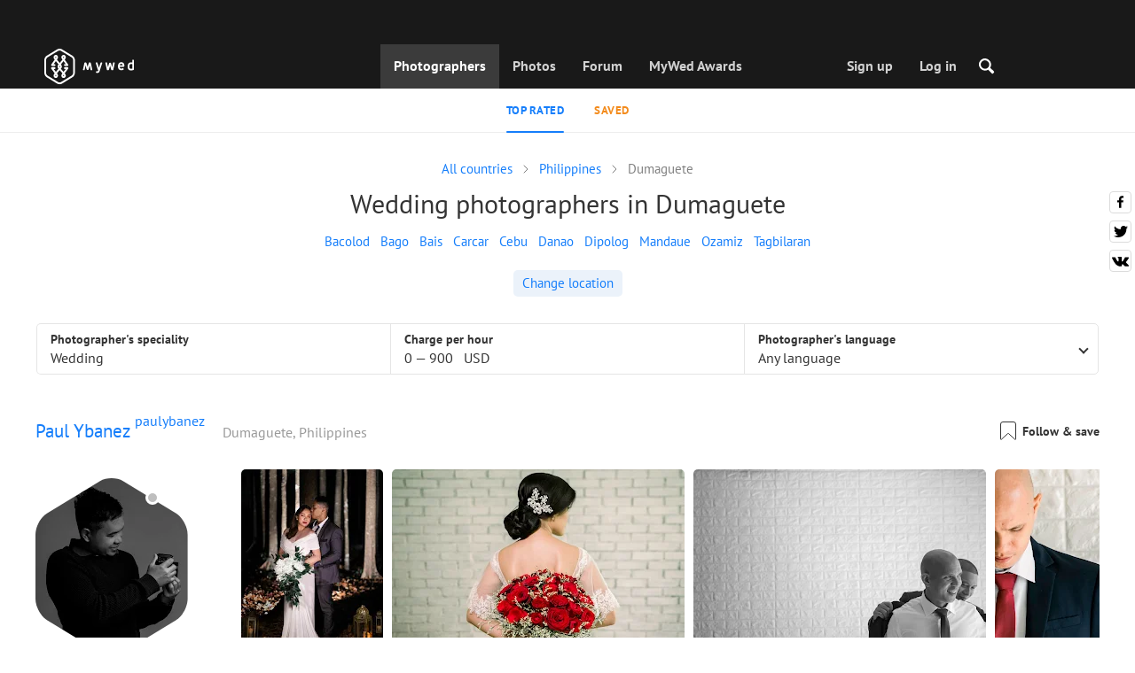

--- FILE ---
content_type: text/html; charset=UTF-8
request_url: https://mywed.com/en/Philippines/Dumaguete-wedding-photographers/
body_size: 39677
content:
<!DOCTYPE html>
<html>

<head>
    <link type="image/x-icon" rel="shortcut icon" href="https://cdn2.mywed.com/images/fav-ico/favicon.ico">
<link type="image/png" sizes="16x16" rel="icon" href="https://cdn2.mywed.com/images/fav-ico/favicon-16x16.png">
<link type="image/png" sizes="32x32" rel="icon" href="https://cdn2.mywed.com/images/fav-ico/favicon-32x32.png">
<link type="image/png" sizes="48x48" rel="icon" href="https://cdn2.mywed.com/images/fav-ico/favicon-48x48.png">
<link type="image/png" sizes="96x96" rel="icon" href="https://cdn2.mywed.com/images/fav-ico/favicon-96x96.png">
<link type="image/png" sizes="120x120" rel="icon" href="https://cdn2.mywed.com/images/fav-ico/favicon-120x120.png">
<link type="image/png" sizes="192x192" rel="icon" href="https://cdn2.mywed.com/images/fav-ico/android-icon-192x192.png">
<link sizes="57x57" rel="apple-touch-icon" href="https://cdn2.mywed.com/images/fav-ico/apple-touch-icon-57x57.png">
<link sizes="60x60" rel="apple-touch-icon" href="https://cdn2.mywed.com/images/fav-ico/apple-touch-icon-60x60.png">
<link sizes="72x72" rel="apple-touch-icon" href="https://cdn2.mywed.com/images/fav-ico/apple-touch-icon-72x72.png">
<link sizes="76x76" rel="apple-touch-icon" href="https://cdn2.mywed.com/images/fav-ico/apple-touch-icon-76x76.png">
<link sizes="114x114" rel="apple-touch-icon" href="https://cdn2.mywed.com/images/fav-ico/apple-touch-icon-114x114.png">
<link sizes="120x120" rel="apple-touch-icon" href="https://cdn2.mywed.com/images/fav-ico/apple-touch-icon-120x120.png">
<link sizes="144x144" rel="apple-touch-icon" href="https://cdn2.mywed.com/images/fav-ico/apple-touch-icon-144x144.png">
<link sizes="152x152" rel="apple-touch-icon" href="https://cdn2.mywed.com/images/fav-ico/apple-touch-icon-152x152.png">
<link sizes="180x180" rel="apple-touch-icon" href="https://cdn2.mywed.com/images/fav-ico/apple-touch-icon-180x180.png">
<link color="#404040" rel="mask-icon" href="https://cdn2.mywed.com/images/fav-ico/safari-pinned-tab.svg">
<meta name="msapplication-TileColor" content="#9f00a7">
<meta name="msapplication-square70x70logo" content="https://cdn2.mywed.com/images/fav-ico/mstile-70x70.png">
<meta name="msapplication-TileImage" content="https://cdn2.mywed.com/images/fav-ico/mstile-144x144.png">
<meta name="msapplication-square150x150logo" content="https://cdn2.mywed.com/images/fav-ico/mstile-150x150.png">
<meta name="msapplication-wide310x150logo" content="https://cdn2.mywed.com/images/fav-ico/mstile-310x310.png">
<meta name="msapplication-square310x310logo" content="https://cdn2.mywed.com/images/fav-ico/mstile-310x150.png">
<meta name="application-name" content="MyWed">
<link rel="manifest" href="https://cdn2.mywed.com/images/fav-ico/config/manifest.json">
<meta name="theme-color" content="#ffffff">
<meta name="apple-mobile-web-app-title" content="MyWed">
<meta name="msapplication-TileColor" content="#9f00a7">
<meta name="msapplication-config" content="https://cdn2.mywed.com/images/fav-ico/config/browserconfig.xml">    <meta http-equiv="Content-Type" content="text/html;charset=UTF-8" />
    <title>
        Wedding Photographers in Dumaguete: Prices for a Professional Photographer    </title>
    <meta name="viewport"
          content="width=device-width, initial-scale=1.0, minimum-scale=1.0">
    <meta name="description"
          content="Hire a perfect Dumaguete wedding photographer. MyWed shares the best photos and prices of 2 professional wedding photographers in Dumaguete." />
    <meta name="keywords" content="" />
    <meta property="og:title"
          content="Wedding Photographers in Dumaguete: Prices for a Professional Photographer" />
    <meta property="og:description"
          content="Hire a perfect Dumaguete wedding photographer. MyWed shares the best photos and prices of 2 professional wedding photographers in Dumaguete." />
    <meta property="og:type" content="website" />
    <meta property="og:locale" content="en" />
    <meta property="og:url"
          content="https://mywed.com/en/Philippines/Dumaguete-wedding-photographers/" />
    <meta property="og:image" content="" />
    <meta property="og:image:secure_url" content="" />
    <meta property="og:image:type" content="image/jpeg" />
    <meta itemprop="name" content="Wedding Photographers in Dumaguete: Prices for a Professional Photographer">
    <meta itemprop="inLanguage" content="en">
    <meta name="p:domain_verify" content="5b028f4f8d0343d3bc6b1fb4adb8dd35"/>
        
                    <link rel="alternate" type="text/html" hreflang="en" href="https://mywed.com/en/Philippines/Dumaguete-wedding-photographers/" title="English" />
        <link rel="alternate" type="text/html" hreflang="it" href="https://mywed.com/it/Philippines/Dumaguete-wedding-photographers/" title="Italiano" />
        <link rel="alternate" type="text/html" hreflang="de" href="https://mywed.com/de/Philippines/Dumaguete-wedding-photographers/" title="Deutsch" />
        <link rel="alternate" type="text/html" hreflang="fr" href="https://mywed.com/fr/Philippines/Dumaguete-wedding-photographers/" title="Français" />
        <link rel="alternate" type="text/html" hreflang="es" href="https://mywed.com/es/Philippines/Dumaguete-wedding-photographers/" title="Español" />
        <link rel="alternate" type="text/html" hreflang="pt" href="https://mywed.com/pt/Philippines/Dumaguete-wedding-photographers/" title="Português" />
        <link rel="alternate" type="text/html" hreflang="ru" href="https://mywed.com/ru/Philippines/Dumaguete-wedding-photographers/" title="Русский" />
        <link rel="alternate" type="text/html" hreflang="uk" href="https://mywed.com/uk/Philippines/Dumaguete-wedding-photographers/" title="Українська" />
        <link rel="alternate" type="text/html" hreflang="lv" href="https://mywed.com/lv/Philippines/Dumaguete-wedding-photographers/" title="Latviešu" />
        <link rel="alternate" type="text/html" hreflang="lt" href="https://mywed.com/lt/Philippines/Dumaguete-wedding-photographers/" title="Lietuvių" />
        <link rel="alternate" type="text/html" hreflang="et" href="https://mywed.com/et/Philippines/Dumaguete-wedding-photographers/" title="Eesti" />
        <link rel="alternate" type="text/html" hreflang="pl" href="https://mywed.com/pl/Philippines/Dumaguete-wedding-photographers/" title="Polski" />
        <link rel="alternate" type="text/html" hreflang="ro" href="https://mywed.com/ro/Philippines/Dumaguete-wedding-photographers/" title="Română" />
        <link rel="alternate" type="text/html" hreflang="sk" href="https://mywed.com/sk/Philippines/Dumaguete-wedding-photographers/" title="Slovenčina" />
        <link rel="alternate" type="text/html" hreflang="sr" href="https://mywed.com/sr/Philippines/Dumaguete-wedding-photographers/" title="Srpski" />
        <link rel="alternate" type="text/html" hreflang="el" href="https://mywed.com/el/Philippines/Dumaguete-wedding-photographers/" title="Ελληνικά" />
        <link rel="alternate" type="text/html" hreflang="cs" href="https://mywed.com/cs/Philippines/Dumaguete-wedding-photographers/" title="Čeština" />
        <link rel="alternate" type="text/html" hreflang="hu" href="https://mywed.com/hu/Philippines/Dumaguete-wedding-photographers/" title="Magyar" />
        <link rel="alternate" type="text/html" hreflang="nl" href="https://mywed.com/nl/Philippines/Dumaguete-wedding-photographers/" title="Nederlands" />
        <link rel="alternate" type="text/html" hreflang="tr" href="https://mywed.com/tr/Philippines/Dumaguete-wedding-photographers/" title="Türkçe" />
        <link rel="alternate" type="text/html" hreflang="sv" href="https://mywed.com/sv/Philippines/Dumaguete-wedding-photographers/" title="Svenska" />
        <link rel="alternate" type="text/html" hreflang="fi" href="https://mywed.com/fi/Philippines/Dumaguete-wedding-photographers/" title="Suomi" />
        <link rel="alternate" type="text/html" hreflang="da" href="https://mywed.com/da/Philippines/Dumaguete-wedding-photographers/" title="Dansk" />
        <link rel="alternate" type="text/html" hreflang="no" href="https://mywed.com/no/Philippines/Dumaguete-wedding-photographers/" title="Norsk" />
        <link rel="alternate" type="text/html" hreflang="id" href="https://mywed.com/id/Philippines/Dumaguete-wedding-photographers/" title="Indonesia" />
        <link rel="alternate" type="text/html" hreflang="vi" href="https://mywed.com/vi/Philippines/Dumaguete-wedding-photographers/" title="Tiếng Việt" />
        <link rel="alternate" type="text/html" hreflang="ja" href="https://mywed.com/ja/Philippines/Dumaguete-wedding-photographers/" title="日本語" />
        <link rel="alternate" type="text/html" hreflang="zh" href="https://mywed.com/zh/Philippines/Dumaguete-wedding-photographers/" title="简体中文" />
        <link rel="alternate" type="text/html" hreflang="tw" href="https://mywed.com/tw/Philippines/Dumaguete-wedding-photographers/" title="繁體中文" />
        <link rel="alternate" type="text/html" hreflang="hi" href="https://mywed.com/hi/Philippines/Dumaguete-wedding-photographers/" title="हिंदी" />
        <link rel="alternate" type="text/html" hreflang="th" href="https://mywed.com/th/Philippines/Dumaguete-wedding-photographers/" title="ภาษาไทย" />
        <link rel="alternate" type="text/html" hreflang="tl" href="https://mywed.com/tl/Philippines/Dumaguete-wedding-photographers/" title="Filipino" />
        <link rel="alternate" type="text/html" hreflang="ms" href="https://mywed.com/ms/Philippines/Dumaguete-wedding-photographers/" title="Malaysia" />
    <meta name="google-site-verification" content="NU8HRzRQ0MS-f8fzXk6iidPPwQe5P4PoqtF978PFX-g" />
<meta name="facebook-domain-verification" content="2kufpheb14vyxux9ifu9youcmrf5de" />    
        <link rel='preload' href='https://cdn2.mywed.com/fonts/PTSans/PTSans-Regular.woff' as='font' type='font/woff' crossorigin />
    <link rel='preload' href='https://cdn2.mywed.com/fonts/PTSans/PTSans-Bold.woff' as='font' type='font/woff' crossorigin />

    <!-- < CRITICAL STYLES > -->
    <link rel="stylesheet" type="text/css" media="screen"
          href="https://cdn2.mywed.com/styles-min/GULP/global.v39.css" />
            <link rel="stylesheet" type="text/css" media="screen"
              href="https://cdn2.mywed.com/styles-min/GULP/menu.v31.css" />
        
    
    
            <link rel="stylesheet" type="text/css" media="screen"
              href="https://cdn2.mywed.com/styles-min/GULP/pages/catalog.v61.css" />
    
    
    
    
    
        

    <!-- </ CRITICAL STYLES > -->

    
    <link rel="preload" href="https://cdn2.mywed.com/styles-min/GULP/global-defer.v14.css" as="style"
          onload="this.onload=null;this.rel='stylesheet'">
    <noscript>
        <link rel="stylesheet" href="https://cdn2.mywed.com/styles-min/GULP/global-defer.v14.css">
    </noscript>

    <script>
    var myWedState = {
        /* temporary data */
        temporary: {},
        /* socket handler storage */
        socketHandlers: {
            log: function (data) {
                console.log(data);
            }
        },
        modules: {
            hummerjs: `https://cdn2.mywed.com/scripts-min/GULP/modules/hummerjs.v1.js`,
        },
        /* notification method */
        notification: function (desc) {
            console.log('%c MyWed notification:', 'background: #222; color: #ff0000; border-radius: 3px;', desc);
        },
        /* user data */
        user: {
            login: false,
            userName: '',
            id: '',
        },
        mobileMenu: { top: 50, bottom: 60 },
        isTest: true,
        sessName: 'sess_id',
        noLgbt: false,
        translations: {},
    };

    var current_lang = 'en';
    var conMenu = false;
    var userLogged = false;
    var tempBannerShow = false;
    var targetBlankText = "Open in a new tab";
    var urlApi = 'https://api.mywed.com';
    var imageBaseUrl = 'https://cdn2.mywed.com/images/';
    var slugForQueryAdv = {
        country: "Philippines",
        city: "Dumaguete-wedding-photographers"    };
    var qualityPhoto = '80';

    const PHONE_PHOTO_VERTICAL_WIDTH_ASPECT = 8;
    const PHONE_PHOTO_VERTICAL_HEIGHT_ASPECT = 11;
    const PHONE_PHOTO_HORIZONTAL_HEIGHT_ASPECT = 2;
    const PHONE_PHOTO_HORIZONTAL_WIDTH_ASPECT = 3;
    const PHONE_STORY_SLIDER_WIDTH_ASPECT = 2;
    const PHONE_STORY_SLIDER_HEIGHT_ASPECT = 3;
    const HORIZONTAL_RATIO_STRICT = PHONE_PHOTO_HORIZONTAL_WIDTH_ASPECT / PHONE_PHOTO_HORIZONTAL_HEIGHT_ASPECT;
    const VERTICAL_RATIO_STRICT = PHONE_PHOTO_VERTICAL_WIDTH_ASPECT / PHONE_PHOTO_VERTICAL_HEIGHT_ASPECT;
    const SLIDER_RATIO_STRICT = PHONE_STORY_SLIDER_WIDTH_ASPECT / PHONE_STORY_SLIDER_HEIGHT_ASPECT;

    /* LANGUAGES LIST */
    
    myWedState.locale = {
        list: JSON.parse('[{"locale":"en","name":"English"},{"locale":"it","name":"Italiano"},{"locale":"de","name":"Deutsch"},{"locale":"fr","name":"Fran\u00e7ais"},{"locale":"es","name":"Espa\u00f1ol"},{"locale":"pt","name":"Portugu\u00eas"},{"locale":"ru","name":"\u0420\u0443\u0441\u0441\u043a\u0438\u0439"},{"locale":"uk","name":"\u0423\u043a\u0440\u0430\u0457\u043d\u0441\u044c\u043a\u0430"},{"locale":"lv","name":"Latvie\u0161u"},{"locale":"lt","name":"Lietuvi\u0173"},{"locale":"et","name":"Eesti"},{"locale":"pl","name":"Polski"},{"locale":"ro","name":"Rom\u00e2n\u0103"},{"locale":"sk","name":"Sloven\u010dina"},{"locale":"sr","name":"Srpski"},{"locale":"el","name":"\u0395\u03bb\u03bb\u03b7\u03bd\u03b9\u03ba\u03ac"},{"locale":"cs","name":"\u010ce\u0161tina"},{"locale":"hu","name":"Magyar"},{"locale":"nl","name":"Nederlands"},{"locale":"tr","name":"T\u00fcrk\u00e7e"},{"locale":"sv","name":"Svenska"},{"locale":"fi","name":"Suomi"},{"locale":"da","name":"Dansk"},{"locale":"no","name":"Norsk"},{"locale":"id","name":"Indonesia"},{"locale":"vi","name":"Ti\u1ebfng Vi\u1ec7t"},{"locale":"ja","name":"\u65e5\u672c\u8a9e"},{"locale":"zh","name":"\u7b80\u4f53\u4e2d\u6587"},{"locale":"tw","name":"\u7e41\u9ad4\u4e2d\u6587"},{"locale":"hi","name":"\u0939\u093f\u0902\u0926\u0940"},{"locale":"th","name":"\u0e20\u0e32\u0e29\u0e32\u0e44\u0e17\u0e22"},{"locale":"tl","name":"Filipino"},{"locale":"ms","name":"Malaysia"}]'),
        current: JSON.parse('{"locale":"en","name":"English"}'),
        api: "/en/ajax/user/change-locale/"
    };

    /* CURRENCIES LIST */
    /* каждый элемент $listCurrencies должен быть одного формата, что и $currentCurrencies */
    
    myWedState.currencie = {
        list: JSON.parse('[{\"name\":\"USD\",\"title\":\"United States dollar\",\"min\":\"15\",\"max\":\"600\",\"step\":5,\"price\":\"1\"},{\"name\":\"EUR\",\"title\":\"Euro\",\"min\":\"15\",\"max\":\"600\",\"step\":5,\"price\":\"0.86\"},{\"name\":\"AED\",\"title\":\"United Arab Emirates dirham\",\"min\":\"55\",\"max\":\"2000\",\"step\":25,\"price\":\"3.67\"},{\"name\":\"AUD\",\"title\":\"Australian dollar\",\"min\":\"20\",\"max\":\"1000\",\"step\":5,\"price\":\"1.49\"},{\"name\":\"CAD\",\"title\":\"Canadian dollar\",\"min\":\"20\",\"max\":\"1000\",\"step\":5,\"price\":\"1.39\"},{\"name\":\"GBP\",\"title\":\"Pound sterling\",\"min\":\"15\",\"max\":\"600\",\"step\":5,\"price\":\"0.75\"},{\"name\":\"HKD\",\"title\":\"Hong Kong dollar\",\"min\":\"100\",\"max\":\"4500\",\"step\":50,\"price\":\"7.8\"},{\"name\":\"IDR\",\"title\":\"Indonesian rupiah\",\"min\":\"250000\",\"max\":\"10000000\",\"step\":100000,\"price\":\"16919.3\"},{\"name\":\"INR\",\"title\":\"Indian rupee\",\"min\":\"1500\",\"max\":\"55000\",\"step\":500,\"price\":\"90.65\"},{\"name\":\"MUR\",\"title\":\"Mauritian rupee\",\"min\":\"700\",\"max\":\"25000\",\"step\":250,\"price\":\"46.25\"},{\"name\":\"NZD\",\"title\":\"New Zealand dollar\",\"min\":\"25\",\"max\":\"1000\",\"step\":10,\"price\":\"1.74\"},{\"name\":\"PHP\",\"title\":\"Philippine peso\",\"min\":\"1000\",\"max\":\"35000\",\"step\":250,\"price\":\"59.39\"},{\"name\":\"SGD\",\"title\":\"Singapore dollar\",\"min\":\"20\",\"max\":\"750\",\"step\":5,\"price\":\"1.29\"},{\"name\":\"TWD\",\"title\":\"New Taiwan dollar\",\"min\":\"450\",\"max\":\"20000\",\"step\":100,\"price\":\"31.57\"},{\"name\":\"ZAR\",\"title\":\"South African rand\",\"min\":\"250\",\"max\":\"10000\",\"step\":100,\"price\":\"16.4\"}]'),
        current: JSON.parse('{\"currency_id\":58,\"name\":\"USD\",\"title\":\"United States dollar\",\"date\":\"2026-01-19 05:00:01.683011\",\"price\":\"1\",\"prefix\":\"$\",\"postfix\":null,\"volume\":1,\"show\":true,\"default\":true,\"max\":\"600\",\"min\":\"15\",\"position\":1,\"step\":5,\"catalog_intervals\":\"[[10,5],[5,10],[8,25],[12,50]]\"}'),
        api: "/en/ajax/user/set-currency/"
    }
    var isCanUseWebp = false;
    //https://developers.google.com/speed/webp/faq

    function check_webp_feature(feature, callback) {
        var kTestImages = {
            lossy: 'UklGRiIAAABXRUJQVlA4IBYAAAAwAQCdASoBAAEADsD+JaQAA3AAAAAA',
            lossless: 'UklGRhoAAABXRUJQVlA4TA0AAAAvAAAAEAcQERGIiP4HAA==',
            alpha: 'UklGRkoAAABXRUJQVlA4WAoAAAAQAAAAAAAAAAAAQUxQSAwAAAARBxAR/Q9ERP8DAABWUDggGAAAABQBAJ0BKgEAAQAAAP4AAA3AAP7mtQAAAA==',
            animation: 'UklGRlIAAABXRUJQVlA4WAoAAAASAAAAAAAAAAAAQU5JTQYAAAD/////AABBTk1GJgAAAAAAAAAAAAAAAAAAAGQAAABWUDhMDQAAAC8AAAAQBxAREYiI/gcA',
        };
        var img = new Image();
        img.onload = function () {
            var result = img.width > 0 && img.height > 0;
            callback(feature, result);
        };
        img.onerror = function () {
            callback(feature, false);
        };
        img.src = 'data:image/webp;base64,' + kTestImages[feature];
    }

    const defaultDebugColor = window.matchMedia('(prefers-color-scheme: dark)').matches ? 'white' : 'black';

    var debugLog = (text, ...args) => {
        console.log(`%c[DEBUG] ${text}`, 'color: green;', JSON.stringify(args));
    };

    var mwdebug = (msg, clr = defaultDebugColor) => {
        if (!0) return;
        console.log(`%c${typeof msg == 'object' ? JSON.stringify(msg, null, 4) : msg}`, `color:${clr};`);
    };

    check_webp_feature('lossy', (f, res) => {
        isCanUseWebp = res;
        // console.info('webp ' + isCanUseWebp, (performance.now() - time1).toFixed(1) + ' ms');
    });

    const prepareUrl = function (url, w, h, l, c, rw, fSoften, multiplier, cache, original) {
        if (!url) return false;

                        url = url.replace(/lh3.googleusercontent.com/i, `img.mywed.com`);
                
        if (!multiplier) multiplier = window.devicePixelRatio > 1 ? window.devicePixelRatio : 1;
        cache = typeof cache == 'undefined' ? `30` : cache

        var params = [];

        if (w) params.push('w' + (w * multiplier).toFixed());
        if (h) params.push('h' + (h * multiplier).toFixed());
        if (c) params.push('c');
        if (isCanUseWebp) params.push('rw');
        else if (l) params.push('l' + l);
        if (fSoften) params.push('fSoften' + fSoften);
        if (cache) params.push('e' + cache);
        if (original) params.push('s0');
        return params.length ? url + '=' + params.join('-') : url;
    };

    (function () {
        const COOKIE_NAME = '_des';
        const COOKIE_DAYS = 365;
        const getCookieDomain = () => {
            return '.' + location.hostname.replace('www.', '').replace('static.', '');
        };
        const cookieDomain = getCookieDomain();
        const domainStr = cookieDomain ? `;domain=${cookieDomain}` : '';
        const setCookie = (name, value, days) => {
            const d = new Date();
            d.setTime(d.getTime() + days * 24 * 60 * 60 * 1000);
            document.cookie = `${name}=${value};path=/;expires=${d.toUTCString()}${domainStr};SameSite=Lax`;
        };
        const deleteCookie = (name) => {
            document.cookie = `${name}=;path=/;expires=Thu, 01 Jan 1970 00:00:00 GMT${domainStr};SameSite=Lax`;
        };
        const hasCookie = (name) => {
            return document.cookie.split('; ').some(c => c.split('=')[0] === name);
        };
        window.onToggleDesign = function() {
            if (hasCookie(COOKIE_NAME)) {
                deleteCookie(COOKIE_NAME);
            } else {
                setCookie(COOKIE_NAME, '1', COOKIE_DAYS);
            }
            location.reload();
        }
    })();

    if (window.matchMedia('(hover: hover)').matches) {
        //эффект ховера радужных кнопок
        document.addEventListener(
            'mouseover',
            (e) => {
                if (!e.target.closest('.mw-btn--theme-rainbow:not(._activated)')) return;
                console.log('init');
                const btn = e.target.closest('.mw-btn--theme-rainbow');
                btn.classList.add('_activated');

                let inter;
                const target = 0;
                const start = parseInt(window.getComputedStyle(btn).getPropertyValue('--deg'));
                let current = start;
                let next;
                let x = 50,
                    y = 50,
                    angle = 180;

                const mousemove = (e) => {
                    const newX = Math.floor((e.offsetX / e.currentTarget.offsetWidth) * 100);
                    const newY = Math.floor((e.offsetY / e.currentTarget.offsetHeight) * 100);
                    x = newX;
                    y = newY;
                    btn.style.setProperty('--x', `${x}%`);
                    btn.style.setProperty('--y', `${y}%`);

                    const dx = e.offsetX - 0.5 * e.currentTarget.offsetWidth;
                    const dy = e.offsetY - 0.5 * e.currentTarget.offsetHeight;
                    const newAngle = (Math.atan2(dy, dx) * 180) / Math.PI;
                    angle = newAngle;

                    btn.style.setProperty('--deg', `${angle}deg`);
                };
                btn.addEventListener('mouseenter', () => {
                    btn.classList.add('_hover');
                    btn.closest('.mw-btn-group')?.classList.add('_hover');
                });
                btn.addEventListener('mousemove', mousemove);
                btn.addEventListener('mouseleave', (e) => {
                    clearInterval(inter);
                    btn.classList.remove('_hover');
                    btn.closest('.mw-btn-group')?.classList.remove('_hover');
                    inter = setInterval(() => {
                        angle = Math.abs(angle);
                        if ((x == 50) & (y == 50) && angle == 180) {
                            clearInterval(inter);
                        }
                        if (x >= 50 && x < 60) {
                            x = 50;
                        } else if (x < 50) {
                            x += 10;
                        } else if (x >= 60) {
                            x -= 10;
                        }

                        if (y >= 50 && y < 60) {
                            y = 50;
                        } else if (y < 50) {
                            y += 10;
                        } else if (y >= 60) {
                            y -= 10;
                        }

                        if (angle >= 180) {
                            angle = 180;
                        } else {
                            angle += 10;
                        }
                        btn.style.setProperty('--deg', `${angle}deg`);
                        btn.style.setProperty('--x', `${x}%`);
                        btn.style.setProperty('--y', `${y}%`);
                    }, 4);
                });
            },
            {
                passive: true,
            },
        );
    }
</script>
    <script>
    var queryStringBanner = '&positions=0,1,4&role=0';
    </script>    <!-- cdn2 prediction -->
<script>
    function cdnError(msg) {
        console.log('cdn error, reload page', msg);
        var date = new Date(new Date().getTime() + 3600 * 1000 * 3);
        document.cookie = "CDN1Only2=1; path=/; secure; domain=mywed.com; expires=" + date.toUTCString()
        document.location.reload(true)
    }
    (new Promise((resolve, reject) => {
        fetch('https://lh3.googleusercontent.com/gz8cEYrRUPUoaxDAGjFMK6EU52nRCpTbC8Zt0qlyzrogEcKOqSnJgpeYmoLXRq3Pjbirta-xRHywd58aPUry9D8r_GlBYvkq9ilM_dQ=w1-h1-e30', { method: 'HEAD' })
            .then(e => e.status == 200 ? resolve() : reject())
            .catch(reject)
        setTimeout(reject, 3140);
    }))
        .then(() => console.log('googleusercontent ok'))
        .catch(e => cdnError('googleusercontent'))
</script>
<script onerror="cdnError('checkCDN.js')" src="https://cdn2.mywed.com/scripts-min/GULP/checkCDN.v5.js"></script></head>

<body class="adaptive mobile new-menu opt index guest in-catalog in-catalog-popular page-lang-en" itemscope
      itemtype="https://schema.org/WebPage">
    <style id="multi-popup-inline-styles"></style>
<div class="mw-popup-wrapper" css-path="https://cdn2.mywed.com/styles-min/GULP/popup.v132.css">
    <div class="mw-popup">
        <div class="mw-popup__close js-close-multi-popup">
            <div></div>
        </div>
        <div class="mw-popup__content">
            <div class="popup-preloader">
                <div class="preloader">
                    <div></div>
                    <div></div>
                    <div></div>
                    <div></div>
                    <div></div>
                    <div></div>
                    <div></div>
                    <div></div>
                    <div></div>
                    <div></div>
                </div>
            </div>
            <!-- dynamic content-->
        </div>
    </div>
</div>
<div class="popup-out" css-path="https://cdn2.mywed.com/styles-min/GULP/popup.v132.css">
    <div class="popup">
        <div class="popup__close js-close-multi-popup"></div>
        <div class="popup__content">

            <div class="popup-preloader">
                <div class="preloader">
                    <div></div>
                    <div></div>
                    <div></div>
                    <div></div>
                    <div></div>
                    <div></div>
                    <div></div>
                    <div></div>
                    <div></div>
                    <div></div>
                </div>
            </div>
            <!-- dynamic content-->
        </div>
    </div>
</div>

<script>
    var multiPopupModules = {

        /**
         * Попап выбора категорий на форуме
         */
        categoriesForumOpen: {
            layout: '/multi-popup/categories-forum-open/',
            scripts: [
                'https://cdn2.mywed.com/scripts-min/GULP/multiPopup/menu/categoriesForum.v2.js',
            ],
        },

        /**
         * Попап выбора категорий в ленте
         */
        categoriesLentaOpen: {
            layout: '/multi-popup/categories-lenta-open/',
            scripts: [
                'https://cdn2.mywed.com/scripts-min/GULP/multiPopup/menu/categoriesLenta.v3.js',
            ],
        },

        /**
         * Попап профиля в нижнем меню
         */
        profileMenuOpen: {
            layout: '/multi-popup/profile-menu-open/',
        },

        /**
         * Попап выоора типа ибзбранных в нижнем меню
         */
        favoritesSection: {
            layout: '/multi-popup/favorites-section/',
        },

        /**
         * Main info for grabbed user
         */
        welcome: {
            layout: '/multi-popup/welcome/',
            scripts: [
                'https://cdn2.mywed.com/scripts-min/GULP/multiPopup/popupDevice.v14.js',
                'https://cdn2.mywed.com/scripts-min/GULP/multiPopup/welcome.v46.js'
            ],
            rules: [myWedState.user.login, false],
        },

        appendContent: {
            layout: '/multi-popup/append-content/',
            scripts: [
                'https://cdn2.mywed.com/scripts-min/GULP/multiPopup/appendContent.v5.js',
            ],
            isCache: true,
        },

        appendContentNew: {
            layout: '/multi-popup/append-content-new/',
            scripts: [
                'https://cdn2.mywed.com/scripts-min/GULP/multiPopup/appendContentNew.v2.js',
            ],
            isCache: true,
        },

        /**
         * Thanks for grabbed users
         */
        thanks: {
            layout: '/multi-popup/thanks/',
            scripts: [
                'https://cdn2.mywed.com/scripts-min/GULP/multiPopup/thanks.v4.js',
            ],
        },

        /**
         * Authorization
         */
        login: {
            layout: '/multi-popup/login/?test=',
            scripts: [
                'https://cdn2.mywed.com/scripts-min/GULP/modules/MWLoginRegistration.v16.js',
                'https://cdn2.mywed.com/scripts-min/GULP/multiPopup/popupDevice.v14.js',
                'https://cdn2.mywed.com/scripts-min/GULP/multiPopup/login.v14.js',
                'https://cdn2.mywed.com/scripts-min/GULP/multiPopup/registration/social-sdk.v12.js',
            ],
        },

        /**
         * Registration
         */
        registration: {
            layout: '/multi-popup/registration/?test=',
            scripts: [
                'https://cdn2.mywed.com/scripts-min/GULP/modules/MWLoginRegistration.v16.js',
                'https://cdn2.mywed.com/scripts-min/GULP/multiPopup/popupDevice.v14.js',
                'https://cdn2.mywed.com/scripts-min/GULP/multiPopup/registration/registration.v11.js',
                'https://cdn2.mywed.com/scripts-min/GULP/multiPopup/registration/social-sdk.v12.js',
            ],
        },

        /**
         * Login OR Register
         */
        loginOrRegister: {
            layout: '/multi-popup/login-or-register/?test=',
            scripts: [
                'https://cdn2.mywed.com/scripts-min/GULP/modules/MWLoginRegistration.v16.js',
                'https://cdn2.mywed.com/scripts-min/GULP/multiPopup/loginOrRegister.v5.js',
            ],
        },

        /**
         * Confirm phone
         */
        phoneConfirm: {
            layout: '/multi-popup/phone-confirm/',
            scripts: [
                'https://cdn2.mywed.com/scripts-min/GULP/modules/MWLoginRegistration.v16.js',
                'https://cdn2.mywed.com/scripts-min/GULP/multiPopup/phone-confirm.v27.js',
            ],
        },

        /**
         * Change login
         */
        loginChange: {
            layout: '/multi-popup/login-change/?test=',
            scripts: [
                'https://cdn2.mywed.com/scripts-min/GULP/modules/MWLoginRegistration.v16.js',
                'https://cdn2.mywed.com/scripts-min/GULP/multiPopup/popupDevice.v14.js',
                'https://cdn2.mywed.com/scripts-min/GULP/multiPopup/editProfile/change-login.v13.js',
            ],
            isCache: true,
        },

        /**
         * Change email
         */
        emailChange: {
            layout: '/multi-popup/email-change/?test=',
            scripts: [
                'https://cdn2.mywed.com/scripts-min/GULP/modules/MWLoginRegistration.v16.js',
                'https://cdn2.mywed.com/scripts-min/GULP/multiPopup/popupDevice.v14.js',
                'https://cdn2.mywed.com/scripts-min/GULP/multiPopup/editProfile/change-email.v16.js',
            ],
        },

        /**
         * Change password
         */
        passwordChange: {
            layout: '/multi-popup/password-change/?test=',
            scripts: [
                'https://cdn2.mywed.com/scripts-min/GULP/modules/MWLoginRegistration.v16.js',
                'https://cdn2.mywed.com/scripts-min/GULP/multiPopup/popupDevice.v14.js',
                'https://cdn2.mywed.com/scripts-min/GULP/multiPopup/editProfile/change-password.v9.js',
            ],
        },

        /**
         * City pay request
         */
        citiesPay: {
            layout: '/multi-popup/cities-pay/',
            scripts: [
                'https://cdn2.mywed.com/scripts-min/GULP/multiPopup/editProfile/cities-pay.v7.js',
            ],
        },

        /**
         * City change pay request
         */
        citiesPayChange: {
            layout: '/multi-popup/cities-pay-change/',
            scripts: [
                'https://cdn2.mywed.com/scripts-min/GULP/multiPopup/editProfile/cities-pay-change.v16.js',
            ],
        },

        /**
         * Text about user
         */
        aboutByLanguages: {
            layout: '/multi-popup/about-by-languages/',
            scripts: [
                'https://cdn2.mywed.com/scripts-min/GULP/multiPopup/popupDevice.v14.js',
                'https://cdn2.mywed.com/scripts-min/GULP/multiPopup/editProfile/about-by-languages.v13.js',
            ],
        },

        /**
         * Request to photographer
         */
        photographerRequest: {
            layout: '/multi-popup/photographer-request/',
            scripts: [
                `https://cdn2.mywed.com/scripts-min/countries-new.v11.js`,
                'https://cdn2.mywed.com/scripts-min/GULP/modules/MWLoginRegistration.v16.js',
                'https://cdn2.mywed.com/scripts-min/GULP/modules/MWDropdown.v5.js',
                'https://cdn2.mywed.com/scripts-min/GULP/modules/ClickMiddlewares.v1.js',
                'https://cdn2.mywed.com/scripts-min/GULP/modules/InfoMessages.v3.js',
                'https://cdn2.mywed.com/scripts-min/GULP/modules/pikaday.v1.js',
                'https://cdn2.mywed.com/scripts-min/GULP/locales/en.v1.js',
                'https://cdn2.mywed.com/scripts-min/GULP/multiPopup/popupDevice.v14.js',
                'https://cdn2.mywed.com/scripts-min/GULP/multiPopup/photographerRequest.v7.js',
            ],
        },

        /**
         * Change city
         */
        noticeChangeCity: {
            layout: '/multi-popup/notice-change-city/',
            scripts: [
                'https://cdn2.mywed.com/scripts-min/GULP/multiPopup/popupDevice.v14.js',
                'https://cdn2.mywed.com/scripts-min/GULP/multiPopup/editProfile/notice-change-city.v6.js',
            ],
        },

        /**
         * Award winner popup
         */
        awardWinnerPopup: {
            layout: '/multi-popup/award-winner/',
            scripts: [
                'https://cdn2.mywed.com/scripts-min/GULP/multiPopup/award/award-winner.v3.js',
            ],
        },

        /**
         * Award popup
         */
        awardPopup: {
            layout: '/multi-popup/competition/',
            scripts: [
                'https://cdn2.mywed.com/scripts-min/GULP/modules/ClickMiddlewares.v1.js',
                'https://cdn2.mywed.com/scripts-min/GULP/modules/InfoMessages.v3.js',
                'https://cdn2.mywed.com/scripts-min/GULP/multiPopup/popupDevice.v14.js',
                'https://cdn2.mywed.com/scripts-min/GULP/multiPopup/award/competition.v21.js',
            ],
        },

        competitionPrizes: {
            layout: '/multi-popup/competition-prizes/',
            scripts: [
                'https://cdn2.mywed.com/scripts-min/GULP/multiPopup/popupDevice.v14.js',
                'https://cdn2.mywed.com/scripts-min/GULP/multiPopup/award/competitionPrizes.v3.js',
            ],
        },

        awardPromo: {
            layout: '/multi-popup/award-promo/',
        },
        /**
         * Family Award popup for series
         */
        familySeriesAwardPopup: {
            layout: '/multi-popup/family-award-series/',
            scripts: [
                'https://cdn2.mywed.com/scripts-min/GULP/multiPopup/popupDevice.v14.js',
                'https://cdn2.mywed.com/scripts-min/GULP/multiPopup/award/award2019.v43.js',
            ],
        },

        /**
         * Family Award popup for photo
         */
        familyPhotoAwardPopup: {
            layout: '/multi-popup/family-award-photo/',
            scripts: [
                'https://cdn2.mywed.com/scripts-min/GULP/multiPopup/popupDevice.v14.js',
                'https://cdn2.mywed.com/scripts-min/GULP/multiPopup/award/award2019.v43.js',
            ],
        },

        /**
         * Coupons
         */
        proNew: {
            layout: '/multi-popup/pro-new/',
            scripts: [
                'https://cdn2.mywed.com/scripts-min/GULP/multiPopup/popupDevice.v14.js',
                'https://cdn2.mywed.com/scripts-min/GULP/multiPopup/pronew/pro-new.v8.js',
            ],
        },

        /**
         * Delete story, comment or photo
         */
        delete: {
            layout: '/multi-popup/delete/',
            scripts: [
                'https://cdn2.mywed.com/scripts-min/GULP/multiPopup/delete.v5.js',
            ],
            isCache: true,
        },
        
        unlinkWhatsapp: {
            layout: '/multi-popup/unlink-whatsapp/',
            scripts: [
                'https://cdn2.mywed.com/scripts-min/GULP/multiPopup/unlink-whatsapp.v1.js',
            ],
        },
        /**
         * Admin delete story, photo
         */
        adminDeleteFeedItem: {
            layout: '/multi-popup/admin-delete-feed-item/',
            scripts: [
                'https://cdn2.mywed.com/scripts-min/GULP/multiPopup/admin/deleteFeedItem.v2.js',
            ],
        },

        /**
         * Admin delete story
         */
        adminDeleteStory: {
            layout: '/multi-popup/admin-delete-story/',
            scripts: [
                'https://cdn2.mywed.com/scripts-min/GULP/multiPopup/admin/deleteStory.v5.js',
            ],
        },

        /**
         * Admin delete photo
         */
        adminDeletePhoto: {
            layout: '/multi-popup/admin-delete-photo/',
            scripts: [
                'https://cdn2.mywed.com/scripts-min/GULP/multiPopup/admin/deletePhoto.v9.js',
            ],
        },

        /**
         * Decline user
         */
        declineUser: {
            layout: '/multi-popup/decline-user/',
            scripts: [
                'https://cdn2.mywed.com/scripts-min/GULP/multiPopup/admin/declineUser.v4.js',
            ],
        },

        /**
         * Photo details
         */
        photoDetails: {
            layout: '/multi-popup/photo-details/',
            scripts: [
                'https://cdn2.mywed.com/scripts-min/GULP/multiPopup/photo/details.v8.js',
            ],
        },

        /**
         * Photo likes
         */
        photoLikes: {
            layout: '/multi-popup/photo-likes/',
            scripts: [
                'https://cdn2.mywed.com/scripts-min/GULP/multiPopup/photo/likes.v13.js',
            ],
        },

        /**
         * Photo share
         */
        photoShare: {
            layout: '/multi-popup/photo-share/',
            scripts: [
                'https://cdn2.mywed.com/scripts-min/GULP/multiPopup/yashare.v5.js',
                'https://cdn2.mywed.com/scripts-min/GULP/multiPopup/photo/share.v6.js',
            ],
        },

        /**
         * Share
         */
        share: {
            layout: '/multi-popup/share/',
            scripts: [
                'https://cdn2.mywed.com/scripts-min/GULP/multiPopup/yashare.v5.js',
                'https://cdn2.mywed.com/scripts-min/GULP/multiPopup/share.v6.js',
            ],
        },

        /**
         * Show phone in profile
         */
        showPhone: {
            layout: '/multi-popup/show-phone/',
            scripts: [
                'https://cdn2.mywed.com/scripts-min/GULP/multiPopup/showPhone.v20.js',
            ],
        },

        /**
         * Connect vimeo
         */
        vimeo: {
            layout: '/multi-popup/vimeo/',
            scripts: [
                'https://cdn2.mywed.com/scripts-min/GULP/multiPopup/popupDevice.v14.js',
                'https://cdn2.mywed.com/scripts-min/GULP/multiPopup/videos/vimeo.v6.js',
            ],
        },

        /**
         * Site rules
         */
        siteRules: {
            layout: '/multi-popup/site-rules/',
        },

        /**
         * Photo rules
         */
        photoRules: {
            layout: '/multi-popup/photo-rules/',
            scripts: [
                'https://cdn2.mywed.com/scripts-min/GULP/multiPopup/photoRules.v4.js',
            ],
        },

        /**
         * Favorites
         */
        favorites: {
            layout: '/multi-popup/favorites/',
            scripts: [
                'https://cdn2.mywed.com/scripts-min/GULP/multiPopup/favorites.v17.js',
            ],
        },

        /**
         * My favorites
         */
        myFavorites: {
            layout: '/multi-popup/my-favorites/',
            scripts: [
                'https://cdn2.mywed.com/scripts-min/GULP/multiPopup/favorites.v17.js',
            ],
        },

        /**
         * Join mywed pro
         */
        getPro: {
            layout: '/multi-popup/get-pro/',
            scripts: [
                'https://cdn2.mywed.com/scripts-min/GULP/multiPopup/getPro.v4.js',
            ],
        },

        /**
         * Profile grabbed
         */
        profileGrabbed: {
            layout: '/multi-popup/profile-grabbed/',
        },

        /**
         * Category description
         */
        categoryDescription: {
            layout: '/multi-popup/category-description/',
            scripts: [
                'https://cdn2.mywed.com/scripts-min/GULP/multiPopup/categories/categoryDescription.v10.js',
            ],
        },

        /**
         * Category price
         */
        categoryPrice: {
            layout: '/multi-popup/category-price/',
            scripts: [
                'https://cdn2.mywed.com/scripts-min/GULP/modules/noUiSlider.v2.js',
                'https://cdn2.mywed.com/scripts-min/GULP/multiPopup/categories/categoryPrice.v24.js',
            ],
        },

        /**
         * Buy category
         */
        buyCategory: {
            layout: '/multi-popup/buy-category/',
            scripts: [
                'https://cdn2.mywed.com/scripts-min/GULP/multiPopup/categories/buyCategory.v6.js',
            ],
        },

        /**
         * Price list
         */
        priceList: {
            layout: '/multi-popup/price-list/',
            scripts: [
                'https://cdn2.mywed.com/scripts-min/GULP/multiPopup/priceList.v4.js',
            ],
        },

        /**
         * Adjust categories
         */
        adjustCategories: {
            layout: '/multi-popup/adjust-categories/',
            scripts: [
                'https://cdn2.mywed.com/scripts-min/GULP/multiPopup/adjustCategories.v5.js',
            ],
        },

        /**
         * Adjust categories
         */
        tender: {
            layout: '/multi-popup/tender/',
            scripts: [
                'https://cdn2.mywed.com/scripts-min/GULP/modules/noUiSlider.v2.js',
                'https://cdn2.mywed.com/scripts-min/GULP/modules/MWRangeSlider.v2.js',
                'https://cdn2.mywed.com/scripts-min/GULP/locales/en.v1.js',
                'https://cdn2.mywed.com/scripts-min/GULP/multiPopup/popupDevice.v14.js',
                'https://cdn2.mywed.com/scripts-min/GULP/multiPopup/tender.v7.js',
            ],
            isCache: true,
        },

        /**
         * Жалобы
         */
        report: {
            layout: '/multi-popup/report/',
            scripts: [
                'https://cdn2.mywed.com/scripts-min/GULP/multiPopup/report.v1.js',
            ],
        },

        /**
         * Каталог - выбор города/страны
         */
        catalogPlace: {
            layout: '/multi-popup/catalog-place/',
            scripts: [
                `https://cdn2.mywed.com/scripts-min/countries-new.v11.js`,
                'https://cdn2.mywed.com/scripts-min/GULP/multiPopup/catalog-place.v10.js',
            ],
        },

        /**
         * Голосование жюри
         */
        juryVotes: {
            layout: '/multi-popup/jury-votes/',
            scripts: [
                'https://cdn2.mywed.com/scripts-min/GULP/multiPopup/juryVotes.v4.js',
            ],
        },
    }
</script>

<script>
    myWedState.multiPopup = {}; /* storage common classes for popups */

    /* list popups for showing */
    myWedState.multiPopup.needToShowPopups = {
        welcome: false    }

    /* popup content wrapper */
    myWedState.multiPopup.POPUPCONTENT = document.querySelector('.popup__content');
</script>
<div id="top-b">        <div id="tb_c" style="background-color: #191919; width: 100%; height: 50px; overflow: hidden;">
            <div id="b1" style="display: inline; width: 2600px; height: 50px; padding: 0px;">
                <a href=""><span style="display: block;height: 50px;"></span></a>
            </div>
        </div></div><div class="svg-masks">
    <svg width="36" height="36" baseProfile="full" version="1.2">
        <defs>
            <mask id="userpicmask-36" maskUnits="userSpaceOnUse" maskContentUnits="userSpaceOnUse">
                <svg width="36" height="36" version="1.1" xmlns="https://www.w3.org/2000/svg" xmlns:xlink="https://www.w3.org/1999/xlink" xml:space="preserve">
                    <path fill="#FFFFFF" d="M0,11.6608696 C0,10.3304348 0.939130435,8.60869565 2.19130435,7.9826087 L13.9304348,1.25217391 C15.1043478,0.547826087 17.0608696,0.547826087 18.2347826,1.25217391 L29.973913,7.9826087 C31.1478261,8.68695652 32.1652174,10.3304348 32.1652174,11.6608696 L32.1652174,25.0434783 C32.1652174,26.373913 31.226087,28.0956522 29.973913,28.7217391 L18.2347826,35.4521739 C17.0608696,36.1565217 15.1043478,36.1565217 13.9304348,35.4521739 L2.19130435,28.7217391 C1.0173913,28.0173913 -2.08528846e-15,26.373913 -2.08528846e-15,25.0434783 L-2.08528846e-15,11.6608696 L0,11.6608696 Z" />
                </svg>
            </mask>
        </defs>
    </svg>

    <svg width="45" height="45" baseProfile="full" version="1.2">
        <defs>
            <mask id="userpicmask-45" maskUnits="userSpaceOnUse" maskContentUnits="userSpaceOnUse">
                <svg width="45" height="45" version="1.1" xmlns="https://www.w3.org/2000/svg" xmlns:xlink="https://www.w3.org/1999/xlink" xml:space="preserve">
                    <path fill="#FFFFFF" d="M2,13.9c0-1.7,1.2-3.9,2.8-4.7l15-8.6c1.5-0.9,4-0.9,5.5,0l15,8.6c1.5,0.9,2.8,3,2.8,4.7v17.1 c0,1.7-1.2,3.9-2.8,4.7l-15,8.6c-1.5,0.9-4,0.9-5.5,0l-15-8.6c-1.5-0.9-2.8-3-2.8-4.7V13.9z" />
                </svg>
            </mask>
        </defs>
    </svg>

            <svg width="56" height="56" version="1.1" xmlns="http://www.w3.org/2000/svg" xmlns:xlink="http://www.w3.org/1999/xlink" x="0px" y="0px" xml:space="preserve">
            <defs>
                <mask id="userpicmask-56" maskUnits="userSpaceOnUse" maskContentUnits="userSpaceOnUse">
                    <svg width="56" height="56" version="1.1" xmlns="https://www.w3.org/2000/svg" xmlns:xlink="https://www.w3.org/1999/xlink" xml:space="preserve">
                        <path fill="#FFFFFF" d="M2.9,17.4c0-2.2,1.5-4.8,3.4-5.9L24.6,0.9c1.9-1.1,4.9-1.1,6.7,0l18.3,10.6
                            c1.9,1.1,3.4,3.7,3.4,5.9v21.3c0,2.2-1.5,4.8-3.4,5.9L31.4,55.1c-1.9,1.1-4.9,1.1-6.7,0L6.4,44.6c-1.9-1.1-3.4-3.8-3.4-5.9V17.4z" />
                    </svg>
                </mask>
            </defs>
        </svg>
    
    <svg width="160" height="160" baseProfile="full" version="1.2">
        <defs>
            <mask id="userpicmask-160" maskUnits="userSpaceOnUse" maskContentUnits="userSpaceOnUse">
                <svg width="160" height="160" version="1.1" xmlns="https://www.w3.org/2000/svg" xmlns:xlink="https://www.w3.org/1999/xlink" xml:space="preserve">
                    <path fill="#FFFFFF" d="M17,53.4c0-5.4,3.8-12,8.5-14.7l46-26.6c4.7-2.7,12.3-2.7,17,0l46,26.6c4.7,2.7,8.5,9.3,8.5,14.7 v53.3c0,5.4-3.8,12-8.5,14.7l-46,26.6c-4.7,2.7-12.3,2.7-17,0l-46-26.6c-4.7-2.7-8.5-9.3-8.5-14.7V53.4z" />
                </svg>
            </mask>
        </defs>
    </svg>
            <svg width="160" height="160" baseProfile="full" version="1.2">
            <defs>
                <mask id="userpicmask-160-transparent" maskUnits="userSpaceOnUse" maskContentUnits="userSpaceOnUse">
                    <svg width="160" height="160" version="1.1" xmlns="https://www.w3.org/2000/svg" xmlns:xlink="https://www.w3.org/1999/xlink" xml:space="preserve">
                        <path fill="#FF0000" d="M17,53.4c0-5.4,3.8-12,8.5-14.7l46-26.6c4.7-2.7,12.3-2.7,17,0l46,26.6c4.7,2.7,8.5,9.3,8.5,14.7 v53.3c0,5.4-3.8,12-8.5,14.7l-46,26.6c-4.7,2.7-12.3,2.7-17,0l-46-26.6c-4.7-2.7-8.5-9.3-8.5-14.7V53.4z" />
                    </svg>
                </mask>
            </defs>
        </svg>
        <svg width="200" height="200" baseProfile="full" version="1.2">
        <defs>
            <mask id="userpicmask-200" maskUnits="userSpaceOnUse" maskContentUnits="userSpaceOnUse">
                <svg width="200" height="200" version="1.1" xmlns="https://www.w3.org/2000/svg" xmlns:xlink="https://www.w3.org/1999/xlink" xml:space="preserve">
                    <path fill="#FFFFFF" d="M10,62c0-7.7,5.4-17.2,12.1-21.1l65.8-38c6.7-3.9,17.6-3.9,24.2,0l65.8,38 C184.6,44.8,190,54.2,190,62V138c0,7.7-5.4,17.2-12.1,21.1l-65.8,38c-6.7,3.9-17.6,3.9-24.2,0l-65.8-38C15.4,155.2,10,145.7,10,138 V62z" />
                </svg>
            </mask>
        </defs>
    </svg>

    <svg width="20" height="24" baseProfile="full" version="1.2">
        <defs>
            <mask id="userpicmask-20-24" maskUnits="userSpaceOnUse" maskContentUnits="userSpaceOnUse">
                <svg viewBox="0 0 20 24">
                    <path fill="white" d="M19.88 6.81C19.76 6.39 19.57 5.98 19.32 5.62C19.08 5.27 18.79 4.95 18.44 4.73L11.56 0.41C11.32 0.27 11.07 0.16 10.81 0.09C10.54 0.03 10.28 0 10 0C9.72 0 9.46 0.03 9.19 0.09C8.93 0.16 8.68 0.27 8.44 0.41L1.56 4.73C1.32 4.88 1.12 5.07 0.93 5.28C0.66 5.61 0.43 5.98 0.27 6.39C0.1 6.8 0 7.23 0 7.66L0 16.31C0 16.6 0.05 16.89 0.13 17.17C0.24 17.6 0.43 17.99 0.68 18.35C0.92 18.71 1.21 19.02 1.56 19.24L8.44 23.56C8.68 23.71 8.93 23.81 9.19 23.88C9.46 23.94 9.72 23.97 10 23.97C10.28 23.97 10.54 23.94 10.81 23.88C11.07 23.81 11.32 23.71 11.56 23.56L18.44 19.24C18.68 19.1 18.88 18.91 19.07 18.69C19.34 18.37 19.57 17.99 19.73 17.59C19.9 17.18 20 16.75 20 16.31L20 7.66C20 7.37 19.95 7.08 19.88 6.81Z" />
                </svg>
            </mask>
        </defs>
    </svg>

    <svg width="40" height="47" baseProfile="full" version="1.2">
        <defs>
            <mask id="userpicmask-40-47" maskUnits="userSpaceOnUse" maskContentUnits="userSpaceOnUse">
                <svg viewBox="0 0 40 47" xmlns="http://www.w3.org/2000/svg" xmlns:xlink="http://www.w3.org/1999/xlink">
                    <path fill="white" d="M39.75 13.32C39.51 12.5 39.14 11.71 38.65 11.01C38.17 10.31 37.59 9.7 36.89 9.27L23.11 0.81C22.65 0.52 22.14 0.32 21.61 0.19C21.09 0.06 20.54 0 20 0C19.46 0 18.91 0.06 18.39 0.19C17.86 0.32 17.35 0.52 16.89 0.81L3.11 9.27C2.65 9.56 2.23 9.93 1.86 10.35C1.31 10.98 0.86 11.72 0.53 12.51C0.21 13.31 0 14.15 0 15.01L0 31.94C0 32.51 0.09 33.08 0.25 33.63C0.49 34.45 0.86 35.24 1.35 35.94C1.83 36.64 2.41 37.25 3.11 37.68L16.89 46.14C17.35 46.43 17.86 46.63 18.39 46.76C18.91 46.89 19.46 46.95 20 46.95C20.54 46.95 21.09 46.89 21.61 46.76C22.14 46.63 22.65 46.43 23.11 46.14L36.89 37.68C37.35 37.39 37.77 37.02 38.14 36.6C38.69 35.97 39.14 35.23 39.47 34.44C39.79 33.65 40 32.8 40 31.94L40 15.01C40 14.44 39.91 13.87 39.75 13.32Z" />
                </svg>
            </mask>
        </defs>
    </svg>


            <svg width="100" height="100" baseProfile="full" version="1.2">
            <defs>
                <mask id="userpicmask-100" maskUnits="userSpaceOnUse" maskContentUnits="userSpaceOnUse">
                    <svg width="100" height="100" version="1.1" xmlns="https://www.w3.org/2000/svg" xmlns:xlink="https://www.w3.org/1999/xlink" xml:space="preserve">
                        <path fill="#FFFFFF" d="M85.2682829,28.3729392 C84.7624461,26.6184002 83.9518102,24.9404977 82.9183232,23.4532518 C81.8812988,21.9697442 80.6255501,20.6675473 79.1263159,19.7479096 L49.5796697,1.7196476 C48.5780185,1.10967115 47.489703,0.68910516 46.3630665,0.410597017 C45.2358405,0.133334995 44.0691143,0 42.9023882,0 C41.7350726,0 40.5683464,0.133334995 39.4411204,0.410597017 C38.3144839,0.68910516 37.2255788,1.10967115 36.2245172,1.7196476 L6.67728146,19.7479096 C5.67680939,20.3597553 4.78835246,21.1454348 3.99658229,22.0376578 C2.81216957,23.3778614 1.84235428,24.9591895 1.14019622,26.6483071 C0.44275458,28.3392939 0.00412687358,30.1393164 0,31.9711149 L0,68.028262 C0.00117910674,69.2500841 0.200448146,70.4563297 0.535904013,71.6264377 C1.0417408,73.3809767 1.85237669,75.0588792 2.88586374,76.5461252 C3.92288812,78.0302558 5.1786368,79.3318297 6.67728146,80.2514673 L36.2245172,98.2803524 C37.2255788,98.8897058 38.3144839,99.3108948 39.4411204,99.5887799 C40.5683464,99.8660419 41.7350726,99.9993769 42.9023882,100 C44.0691143,99.9993769 45.2358405,99.8660419 46.3630665,99.5887799 C47.489703,99.3108948 48.5780185,98.8897058 49.5796697,98.2803524 L79.1263159,80.2514673 C80.126788,79.6402447 81.0158344,78.8539421 81.8076046,77.9617191 C82.9920173,76.6221386 83.9618326,75.0408105 84.6639907,73.3516929 C85.3614323,71.6607061 85.80006,69.8600606 85.8041869,68.028262 L85.8041869,31.9711149 C85.8035974,30.7499159 85.6037388,29.5430473 85.2682829,28.3729392 L85.2682829,28.3729392 Z" />
                    </svg>
                </mask>
            </defs>
        </svg>
    
    <!-- Adaptive mask. Begin -->
    <svg width="200" height="200" baseProfile="full" version="1.2">
        <defs>
            <mask id="userpicmask" maskUnits="userSpaceOnUse" maskContentUnits="userSpaceOnUse">
                <svg width="100%" height="100%" version="1.1" xmlns="https://www.w3.org/2000/svg" xmlns:xlink="https://www.w3.org/1999/xlink" xml:space="preserve">
                    <clipPath>
                        <path fill="#FFFFFF" d="M10,62c0-7.7,5.4-17.2,12.1-21.1l65.8-38c6.7-3.9,17.6-3.9,24.2,0l65.8,38 C184.6,44.8,190,54.2,190,62V138c0,7.7-5.4,17.2-12.1,21.1l-65.8,38c-6.7,3.9-17.6,3.9-24.2,0l-65.8-38C15.4,155.2,10,145.7,10,138 V62z" />
                    </clipPath>
                    <path fill="#FFFFFF" d="M10,62c0-7.7,5.4-17.2,12.1-21.1l65.8-38c6.7-3.9,17.6-3.9,24.2,0l65.8,38 C184.6,44.8,190,54.2,190,62V138c0,7.7-5.4,17.2-12.1,21.1l-65.8,38c-6.7,3.9-17.6,3.9-24.2,0l-65.8-38C15.4,155.2,10,145.7,10,138 V62z" />
                </svg>
            </mask>
        </defs>
    </svg>

    <!-- Adaptive mask. Begin -->
    


    <!-- Adaptive mask. End -->
    <!-- New mask. Begin -->
    <svg width="172" height="200" baseProfile="full" version="1.2">
        <defs>
            <mask id="userpicmask-172" maskUnits="userSpaceOnUse" maskContentUnits="userSpaceOnUse">
                <svg width="100%" height="100%" viewBox="0 0 172 200" xmlns="http://www.w3.org/2000/svg" xmlns:xlink="http://www.w3.org/1999/xlink">
                    <path fill="#FFFFFF" d="M170.537 56.7459C169.525 53.2368 167.904 49.881 165.837 46.9065C163.763 43.9395 161.251 41.3351 158.253 39.4958L99.1593 3.4393C97.156 2.21934 94.9794 1.37821 92.7261 0.821194C90.4717 0.26667 88.1382 0 85.8048 0C83.4701 0 81.1367 0.26667 78.8822 0.821194C76.629 1.37821 74.4512 2.21934 72.449 3.4393L13.3546 39.4958C11.3536 40.7195 9.5767 42.2909 7.99316 44.0753C5.62434 46.7557 3.68471 49.9184 2.28039 53.2966C0.885509 56.6786 0.00825375 60.2786 0 63.9422V136.057C0.00235821 138.5 0.400896 140.913 1.07181 143.253C2.08348 146.762 3.70475 150.118 5.77173 153.092C7.84578 156.061 10.3573 158.664 13.3546 160.503L72.449 196.561C74.4512 197.779 76.629 198.622 78.8822 199.178C81.1367 199.732 83.4701 199.999 85.8048 200C88.1382 199.999 90.4717 199.732 92.7261 199.178C94.9794 198.622 97.156 197.779 99.1593 196.561L158.253 160.503C160.254 159.28 162.032 157.708 163.615 155.923C165.984 153.244 167.924 150.082 169.328 146.703C170.723 143.321 171.6 139.72 171.608 136.057V63.9422C171.607 61.4998 171.207 59.0861 170.537 56.7459Z" />
                </svg>
            </mask>
        </defs>
    </svg>
    <!-- New mask. End -->
    <svg width="50" height="59" baseProfile="full" version="1.2">
        <defs>
            <mask id="userpicmask-59" maskUnits="userSpaceOnUse" maskContentUnits="userSpaceOnUse">
                <svg viewBox="0 0 30 35" xmlns="http://www.w3.org/2000/svg" xmlns:xlink="http://www.w3.org/1999/xlink">
                    <path fill="white" d="M29.8126 9.92012C29.6358 9.30668 29.3523 8.72003 28.991 8.20004C28.6284 7.68135 28.1894 7.22606 27.6652 6.90453L17.3347 0.601246C16.9845 0.387978 16.604 0.240934 16.2101 0.143558C15.816 0.0466183 15.408 0 15.0001 0C14.592 0 14.184 0.0466183 13.7899 0.143558C13.396 0.240934 13.0153 0.387978 12.6653 0.601246L2.3346 6.90453C1.9848 7.11845 1.67417 7.39315 1.39734 7.7051C0.983228 8.17368 0.644148 8.72656 0.398651 9.31713C0.154802 9.90836 0.00144289 10.5377 0 11.1782V23.7849C0.000412255 24.2121 0.0700833 24.6339 0.18737 25.043C0.364227 25.6564 0.647653 26.2431 1.00899 26.7631C1.37157 27.282 1.81062 27.737 2.3346 28.0586L12.6653 34.3621C13.0153 34.5751 13.396 34.7224 13.7899 34.8196C14.184 34.9165 14.592 34.9631 15.0001 34.9633C15.408 34.9631 15.816 34.9165 16.2101 34.8196C16.604 34.7224 16.9845 34.5751 17.3347 34.3621L27.6652 28.0586C28.015 27.8449 28.3258 27.57 28.6027 27.258C29.0168 26.7896 29.3559 26.2368 29.6013 25.6462C29.8452 25.055 29.9986 24.4254 30 23.7849V11.1782C29.9998 10.7512 29.9299 10.3292 29.8126 9.92012Z" />
                </svg>
            </mask>
        </defs>
    </svg>
</div>

    <div id="main" class="main--footer-bottom " onclick="void(0);">
        <!-- <div class="nui-to-top j_to_top"></div> -->
        <header class="header">
    <!-- костыль для рендеринга, чтобы пункты меню не прыгали 🤷‍♂️ -->
    <section class="" style="display:none!important">
        <ul>
            <li>1</li>
            <li>1</li>
            <li>1</li>
            <li>1</li>
            <li>1</li>
            <li>1</li>
            <li>1</li>
            <li>1</li>
            <li>1</li>
            <li>1</li>
            <li>1</li>
            <li>1</li>
            <li>1</li>
            <li>1</li>
            <li>1</li>
            <li>1</li>
            <li>1</li>
            <li>1</li>
            <li>1</li>
            <li>1</li>
            <li>1</li>
            <li>1</li>
            <li>1</li>
            <li>1</li>
            <li>1</li>
            <li>1</li>
            <li>1</li>
            <li>1</li>
            <li>1</li>
            <li>1</li>
            <li>1</li>
            <li>1</li>
            <li>1</li>
            <li>1</li>
            <li>1</li>
            <li>1</li>
        </ul>
    </section>
    <section class="wrapper menuSection">
        <div class="logo">
            <a href="/" class="logo__link">
                <img src="https://cdn2.mywed.com/images/menu/logo.svg" class="logo__link_imgDesc" alt="logo">
                <img src="https://cdn2.mywed.com/images/menu/logo_mob.svg" class="logo__link_imgMob" alt="logo">
            </a>
        </div>
        <ul style="display:none!important">
            <li>1</li>
            <li>1</li>
            <li>1</li>
            <li>1</li>
            <li>1</li>
            <li>1</li>
            <li>1</li>
            <li>1</li>
            <li>1</li>
            <li>1</li>
            <li>1</li>
            <li>1</li>
        </ul>
        <ul class="leftMenu" itemscope itemtype="http://www.schema.org/SiteNavigationElement">
            <li class="leftMenu__elem  active">
                <span itemprop="name">
                    <a href="/en/World-best-wedding-photographers/"
                        class="leftMenu__elem_link" itemprop="url">
                        Photographers                    </a>
                </span>
                <ul class="leftSubmenu">
                    <li class="leftSubmenu__elem active"
                        itemprop="name">
                        <a href="/en/World-best-wedding-photographers/"
                            class="leftSubmenu__elem_link" itemprop="url">Top rated</a>
                    </li>
                    <li class="leftSubmenu__elem user-link"
                        itemprop="name">
                        <a class="leftSubmenu__elem_link _orange"
                            href="/en/photographers/favorite/"
                            itemprop="url">Favourites</a>
                    </li>
                </ul>
            </li>

            <li class="leftMenu__elem ">
                <span itemprop="name">
                    <a class="leftMenu__elem_link"
                        href="/en/photo/"
                        itemprop="url">
                        Photos                    </a>
                </span>
                <ul class="leftSubmenu">
                                                                    <li class="leftSubmenu__elem "
                            itemprop="name">
                            <a class="leftSubmenu__elem_link "
                                href="/en/photo/">Best of the Week</a>
                        </li>
                                                                    <li class="leftSubmenu__elem "
                            itemprop="name">
                            <a class="leftSubmenu__elem_link "
                                href="/en/photo/year/">Best of the Year</a>
                        </li>
                                                                    <li class="leftSubmenu__elem "
                            itemprop="name">
                            <a class="leftSubmenu__elem_link "
                                href="/en/photo/editors/">Editors' Choice</a>
                        </li>
                                                                    <li class="leftSubmenu__elem "
                            itemprop="name">
                            <a class="leftSubmenu__elem_link "
                                href="/en/photo/follow/">Faves feed</a>
                        </li>
                                                                    <li class="leftSubmenu__elem user-link"
                            itemprop="name">
                            <a class="leftSubmenu__elem_link _orange"
                                href="/en/photo/favorite/">Saved</a>
                        </li>
                                                                <li class="leftSubmenu__elem">
            <a class="leftSubmenu__elem_link" href="/en/photo/wedding-award/final/">Wedding Award</a>
        </li>                                    </ul>
            </li>

                                                    <li class="leftMenu__elem ">
                    <span itemprop="name">
                        <a class="leftMenu__elem_link" itemprop="url"
                            href="/en/forum/">
                            Forum                        </a>
                    </span>
                    <ul class="leftSubmenu">
                                                    <li class="leftSubmenu__elem "
                                itemprop="name">
                                <a href="/en/forum/" class="leftSubmenu__elem_link"
                                    itemprop="url">All</a>
                            </li>
                            <li class="leftSubmenu__elem "
                                itemprop="name">
                                <a href="/en/forum/talk/"
                                    class="leftSubmenu__elem_link" itemprop="url">Talks</a>
                            </li>
                            <li class="leftSubmenu__elem "
                                itemprop="name">
                                <a href="/en/forum/session/"
                                    class="leftSubmenu__elem_link" itemprop="url">Photo shoots</a>
                            </li>
                            <li class="leftSubmenu__elem "
                                itemprop="name">
                                <a href="/en/forum/news/"
                                    class="leftSubmenu__elem_link" itemprop="url">News</a>
                            </li>
                            
                                                                <!--li class="leftSubmenu__elem "
                                        itemprop="name">
                                        <a href="/en/forum/tenders/"
                                            class="leftSubmenu__elem_link"
                                            itemprop="url">Photographers wanted</a>
                                    </li-->
                                                                                            </ul>
                </li>
                        
                                                                        <li class="leftMenu__elem ">
                        <a class="leftMenu__elem_link _award" itemprop="url"
                        href="/en/award/">MyWed Awards</a>
                    </li>
                                                </ul>

        <div class="rightMenu">
            
                <div class="mobLogin">
                    <div class="mobLogin__btn">
                        <ul class="mobLogin__btn_close">
                            <li></li>
                            <li class="middle"></li>
                            <li></li>
                        </ul>
                    </div>
                    <ul class="mobLogin__subMenu">
                        <li >
                            <a class="mobLogin__subMenu_link" href="#" onclick="multiPopup.correctOpen('registration', {});
                                return false;">Sign up</a>
                        </li>
                        <li
                            >
                            <a class="mobLogin__subMenu_link" href="#" onclick="multiPopup.correctOpen('login', {});
                                return false;">Log in</a>
                        </li>
                    </ul>
                </div>

            
            <span itemscope itemtype="http://www.schema.org/SiteNavigationElement" class="searchMenu"><span
                    itemprop="name" style="display: none">Search on the website</span>
                <a href="/en/search/" itemprop="url">
                    <img src="https://cdn2.mywed.com/images/menu/search.svg" class="searchMenu__imgDesc" alt="search">
                    <img src="https://cdn2.mywed.com/images/menu/search_mobile.svg" class="searchMenu__imgMob"
                        alt="search">
                </a>
            </span>
        </div>
    </section>
</header>

<div class="bottomMobMenu__wrapper">
    <div class="bottomMobMenu">
        <a href="/en/World-best-wedding-photographers/"
            class="bottomMobMenu__container bottomMobMenu__photographers">
                        <div class="bottomMobMenu__container_img"
                style="background: url('https://cdn2.mywed.com/images/menu/photographers_active.svg') no-repeat center center">
            </div>
            <span class="bottomMobMenu__label">Photographers</span>
        </a>

        
        <a href="/en/photo/"
            class="bottomMobMenu__container bottomMobMenu__newsFeed">
                        <div class="bottomMobMenu__container_img"
                style="background: url('https://cdn2.mywed.com/images/menu/lenta.svg') no-repeat center center">
            </div>
            <span class="bottomMobMenu__label">Feed</span>
        </a>

        <a href="/en/photo/favorite/"
            onclick="if (!multiPopup.isOpen) {multiPopup.correctOpen('favoritesSection', {}); return false;} else {multiPopup.closeFrame();return false;}"
            class="bottomMobMenu__container bottomMobMenu__favorites">
                        <div class="bottomMobMenu__container_img"
                style="background: url('https://cdn2.mywed.com/images/menu/favorites_mob.svg') no-repeat center center">
            </div>
            <span class="bottomMobMenu__label">Favourites</span>
        </a>
                    <a href="/en/forum/" class="bottomMobMenu__container bottomMobMenu__forum">
                <div class="bottomMobMenu__container_img"
                    style="background: url('https://cdn2.mywed.com/images/menu/forum.svg') no-repeat center center">
                </div>
                <span class="bottomMobMenu__label">Forum</span>
            </a>
                            <a href="#" class="bottomMobMenu__container bottomMobMenu__login"
                onclick="multiPopup.correctOpen('login', {});return false;">
                <div class="bottomMobMenu__container_img"
                    style="background: url('https://cdn2.mywed.com/images/menu/login.svg') no-repeat center center">
                </div>
                <span class="bottomMobMenu__label">Log in</span>
            </a>
            </div>
</div>


                    <div id="share-buttons" class='share buttons'></div>
        
        <section class="main-content">
                            <style>
    .nui-main-menu {
        margin-bottom: 0px !important;
    }

    .punisher-second {
        display: none;
    }

</style>

        <div class="submenu-wrap  _active" data-submenu="catalog">
            <nav class="submenu">
                <ul class="submenu-list">
                                            <li  class="submenu-list__item submenu-list__item--default _active">
                                                            <a href="/en/World-best-wedding-photographers/">Top rated</a>
                                                    </li>
                                            <li  class="submenu-list__item submenu-list__item--orange">
                                                            <a href="/en/Philippines/Dumaguete-wedding-photographers/favorite/">Saved</a>
                                                    </li>
                                    </ul>
            </nav>
        </div>
        <script>
            {
                let menuList = document.querySelector('.submenu-list');
                let menuWrap = document.querySelector('.submenu-wrap');
                menuList.addEventListener('wheel', (event) => {
                    event.preventDefault();
                    menuList.scrollBy({
                        left: event.deltaY < 0 ? -30 : 30,
                    });
                }, { passive: true });
                /* метод прокрутки меню до актовной вкладки */
                const checkMenuPosition = () => {
                    if (window.innerWidth < 1200) {
                        let menu = document.querySelector('.submenu');
                        let elem = document.querySelector('.submenu-list__item._active');
                        if (!elem) return;
                        let coords = elem.getBoundingClientRect();

                        if (
                            coords.x > menu.clientWidth ||
                            coords.x + coords.width > menu.clientWidth ||
                            coords.x < 0
                        ) {
                            menuList.scrollLeft = elem.offsetLeft - 15;
                        }
                    }
                };

                if (menuList.offsetWidth + menuList.scrollLeft == menuList.scrollWidth) {
                    menuWrap.classList.remove('_active');
                }

                /* получение и сохранение значения прокрутки блока */
                if (typeof localStorage !== 'undefined' && menuWrap.dataset.submenu) {
                    const lsName = `mwSubmenu${menuWrap.dataset.submenu}`;
                    if (localStorage[lsName]) {
                        menuList.scrollLeft = localStorage[lsName];
                    }
                    menuWrap.classList.remove('_transparent');
                    menuList.onscroll = () => {
                        if (menuList.scrollWidth <= menuList.offsetWidth + menuList.scrollLeft) {
                            menuWrap.classList.remove('_active');
                        } else {
                            menuWrap.classList.add('_active');
                        }
                        localStorage[lsName] = menuList.scrollLeft;
                    };
                }

                checkMenuPosition();

                window.addEventListener('resize', () => {
                    if (menuList.scrollWidth <= menuList.offsetWidth + menuList.scrollLeft) {
                        menuWrap.classList.remove('_active');
                    } else {
                        menuWrap.classList.add('_active');
                    }

                    checkMenuPosition();
                });
            }
        </script>

<div class="main">
    <div class="main-popup-bg">
        <div class="main-popup-frame">
            <button type="button" class="main-popup-frame__close">✕</button>
            <div class="main-popup-frame__title"></div>
            <div class="main-popup-frame__container"></div>
        </div>
    </div>

    <div class="main__breadcrumbs">
        
        <ul itemscope="" itemtype="https://schema.org/BreadcrumbList" class="mw-breadcrumbs">
                                                <li class="mw-breadcrumbs__item"
                        itemprop="itemListElement" itemscope="" itemtype="https://schema.org/ListItem" typeof="ListItem">
                        <meta itemprop="position" content="0">
                        <a class="mw-breadcrumbs__link"  data-place-link="1" data-category-id="1" data-region-city-id="" data-region-city-name="" data-region-city-path="" data-region-country-name="" data-region-country-id="" data-region-country-slug="" itemprop="item" typeof="WebPage" href="/en/World-best-wedding-photographers/">
                            <span itemprop="name">All countries</span>
                        </a>
                    </li>
                
                                                <li class="mw-breadcrumbs__item"
                        itemprop="itemListElement" itemscope="" itemtype="https://schema.org/ListItem" typeof="ListItem">
                        <meta itemprop="position" content="1">
                        <a class="mw-breadcrumbs__link"  data-place-link="1" data-category-id="1" data-region-city-id="" data-region-city-name="" data-region-city-path="" data-region-country-name="Philippines" data-region-country-id="178" data-region-country-slug="Philippines" itemprop="item" typeof="WebPage" href="/en/Philippines-wedding-photographers/">
                            <span itemprop="name">Philippines</span>
                        </a>
                    </li>
                
                                                <li class="mw-breadcrumbs__item mw-breadcrumbs__item--current">
                        <span>Dumaguete</span>
                    </li>
                
                    </ul>

    </div>

    <section class="main__title">
        <h1 class="js-h1-title">
            Wedding photographers in Dumaguete        </h1>
        <span class="js-back-to-country">
                    </span>
    </section>

            <nav class="main-places">
            <div class="main-places-list">
                                    <a class="main-places-list__item catalog-mobile-hidden"
                       href="/en/Philippines/Bacolod-wedding-photographers/" data-region-city-id="ChIJW3hh3q7RrjMRa_eJG1Ryeeo"
                       data-region-city-name="Bacolod" data-region-country-id="178"
                       data-region-country-name="Philippines" data-place-link="1"
                       data-region-city-path="Philippines:Bacolod" data-region-country-slug="Philippines">
                        Bacolod                    </a>
                                    <a class="main-places-list__item catalog-mobile-hidden"
                       href="/en/Philippines/Bago-City-wedding-photographers/" data-region-city-id="ChIJ6R_5MirGrjMRnfXU886eccI"
                       data-region-city-name="Bago" data-region-country-id="178"
                       data-region-country-name="Philippines" data-place-link="1"
                       data-region-city-path="Philippines:Bago-City" data-region-country-slug="Philippines">
                        Bago                    </a>
                                    <a class="main-places-list__item "
                       href="/en/Philippines/Bais-City-wedding-photographers/" data-region-city-id="ChIJyTVBTCt5rDMRouQAUsvj6CU"
                       data-region-city-name="Bais" data-region-country-id="178"
                       data-region-country-name="Philippines" data-place-link="1"
                       data-region-city-path="Philippines:Bais-City" data-region-country-slug="Philippines">
                        Bais                    </a>
                                    <a class="main-places-list__item "
                       href="/en/Philippines/Carcar-City-wedding-photographers/" data-region-city-id="ChIJTbQW7GN9qTMR7PuLWflnUBo"
                       data-region-city-name="Carcar" data-region-country-id="178"
                       data-region-country-name="Philippines" data-place-link="1"
                       data-region-city-path="Philippines:Carcar-City" data-region-country-slug="Philippines">
                        Carcar                    </a>
                                    <a class="main-places-list__item "
                       href="/en/Philippines/Cebu-City-wedding-photographers/" data-region-city-id="ChIJ_S3NjSWZqTMRBzXT2wwDNEw"
                       data-region-city-name="Cebu" data-region-country-id="178"
                       data-region-country-name="Philippines" data-place-link="1"
                       data-region-city-path="Philippines:Cebu-City" data-region-country-slug="Philippines">
                        Cebu                    </a>
                                    <a class="main-places-list__item "
                       href="/en/Philippines/Danao-wedding-photographers/" data-region-city-id="ChIJCb_pvOoeqjMRoO4shAescno"
                       data-region-city-name="Danao" data-region-country-id="178"
                       data-region-country-name="Philippines" data-place-link="1"
                       data-region-city-path="Philippines:Danao" data-region-country-slug="Philippines">
                        Danao                    </a>
                                    <a class="main-places-list__item "
                       href="/en/Philippines/Dipolog-City-wedding-photographers/" data-region-city-id="ChIJJbtUNnaWVDIRPAjOR8q9V8w"
                       data-region-city-name="Dipolog" data-region-country-id="178"
                       data-region-country-name="Philippines" data-place-link="1"
                       data-region-city-path="Philippines:Dipolog-City" data-region-country-slug="Philippines">
                        Dipolog                    </a>
                                    <a class="main-places-list__item catalog-mobile-hidden"
                       href="/en/Philippines/Mandaue-City-wedding-photographers/" data-region-city-id="ChIJ_e4MaImYqTMRcqXd9aER-ak"
                       data-region-city-name="Mandaue" data-region-country-id="178"
                       data-region-country-name="Philippines" data-place-link="1"
                       data-region-city-path="Philippines:Mandaue-City" data-region-country-slug="Philippines">
                        Mandaue                    </a>
                                    <a class="main-places-list__item catalog-mobile-hidden"
                       href="/en/Philippines/Ozamiz-City-wedding-photographers/" data-region-city-id="ChIJKXKoHmKsVTIRRr_FERlMoyk"
                       data-region-city-name="Ozamiz" data-region-country-id="178"
                       data-region-country-name="Philippines" data-place-link="1"
                       data-region-city-path="Philippines:Ozamiz-City" data-region-country-slug="Philippines">
                        Ozamiz                    </a>
                                    <a class="main-places-list__item "
                       href="/en/Philippines/Tagbilaran-City-wedding-photographers/" data-region-city-id="ChIJXazKsLRNqjMRISNXcG06eiY"
                       data-region-city-name="Tagbilaran" data-region-country-id="178"
                       data-region-country-name="Philippines" data-place-link="1"
                       data-region-city-path="Philippines:Tagbilaran-City" data-region-country-slug="Philippines">
                        Tagbilaran                    </a>
                            </div>
            
            <button type="button" class="main-places__select btn btn--light">
                Change location            </button>
        </nav>

        <article
                 class="main__bomb  hide">
                        <span class="js-more"><span>more</span></span>
            <script>
                var bombContainer = document.querySelector('.main__bomb');
                if (bombContainer.scrollHeight > 90) {
                    bombContainer.classList.add('_more');
                }
                document.addEventListener('click', e => {
                    if (e.target.closest('.main__bomb .js-more')) {
                        bombContainer.classList.remove('_more');
                    }
                })
            </script>
        </article>
        <div class="main-container">
            <!-- FILTERS -->
            <div class="main-filters">
                <ul class="main-filters__container">
                                                <li class="main-filters-item main-filters-item--active" data-filter="1">
                                <button type="button" class="main-filters-item__clear">✕</button>
                                <div class="main-filters-item__arrow"></div>
                                <div class="main-filters-item__title">Photographer's speciality</div>
                                <div class="main-filters-item__title-small"></div>
                                <div class="main-filters-item__value">Wedding</div>
                                <div class="main-filters-container">
                                    <div class="main-filter main-filter--1">
                                                                                        <ul class="main-filter-list main-filter-list--count">
                                                                                                            <li class="main-filter-list__item main-filter-list__item--active"
                                                            data-id="1" data-name="Wedding"
                                                            data-count="2">
                                                            <span name>Wedding</span><span count>2</span>
                                                        </li>
                                                                                                            <li class="main-filter-list__item "
                                                            data-id="2" data-name="Couples"
                                                            data-count="0">
                                                            <span name>Couples</span><span count>0</span>
                                                        </li>
                                                                                                            <li class="main-filter-list__item "
                                                            data-id="3" data-name="Maternity"
                                                            data-count="0">
                                                            <span name>Maternity</span><span count>0</span>
                                                        </li>
                                                                                                            <li class="main-filter-list__item "
                                                            data-id="4" data-name="Newborn"
                                                            data-count="0">
                                                            <span name>Newborn</span><span count>0</span>
                                                        </li>
                                                                                                            <li class="main-filter-list__item "
                                                            data-id="5" data-name="Kids"
                                                            data-count="0">
                                                            <span name>Kids</span><span count>0</span>
                                                        </li>
                                                                                                            <li class="main-filter-list__item "
                                                            data-id="6" data-name="Family"
                                                            data-count="0">
                                                            <span name>Family</span><span count>0</span>
                                                        </li>
                                                                                                            <li class="main-filter-list__item "
                                                            data-id="8" data-name="Portrait"
                                                            data-count="0">
                                                            <span name>Portrait</span><span count>0</span>
                                                        </li>
                                                                                                    </ul>
                                                                                    </div>
                                </div>
                            </li>
                                                    <li class="main-filters-item" data-filter="3">
                                <button type="button" class="main-filters-item__clear">✕</button>
                                <div class="main-filters-item__arrow"></div>
                                <div class="main-filters-item__title">Charge per hour</div>
                                <div class="main-filters-item__title-small">Rate</div>
                                <div class="main-filters-item__value"><span class="filter-price-first-val"><span>0</span></span>
            <span> &mdash; </span>
            <span class="filter-price-second-val"><span>900</span></span>
            <span class="filter-price-currency">&ensp;USD</span></div>
                                <div class="main-filters-container">
                                    <div class="main-filter main-filter--3">
                                                                                        <div class="main-filter__chart"></div>
                                                <div class="main-filter-slider"></div>
                                                <div class="main-filter-slider-values">
                                                    <div></div>
                                                    <div></div>
                                                    <div></div>
                                                </div>
                                                <button type="button" class="main-filter__button btn btn--p20 js-enter-price">
                                                    Apply                                                </button>
                                                <button type="button" class="main-filter__button main-filter__button--any-rate js-any-rate">
                                                    Any rate                                                </button>

                                                                                    </div>
                                </div>
                            </li>
                                                    <li class="main-filters-item main-filters-item--arrow" data-filter="4">
                                <button type="button" class="main-filters-item__clear">✕</button>
                                <div class="main-filters-item__arrow"></div>
                                <div class="main-filters-item__title">Photographer's language</div>
                                <div class="main-filters-item__title-small">Language</div>
                                <div class="main-filters-item__value">Any language</div>
                                <div class="main-filters-container">
                                    <div class="main-filter main-filter--4">
                                                                                        <ul class="main-filter-list main-filter-list--count">
                                                                                                            <li class="main-filter-list__item "
                                                            data-id="1" data-name="English">
                                                            <span name>English</span><span count>2</span>
                                                        </li>
                                                                                                            <li class="main-filter-list__item "
                                                            data-id="30" data-name="Tagalog">
                                                            <span name>Tagalog</span><span count>1</span>
                                                        </li>
                                                                                                            <li class="main-filter-list__item "
                                                            data-id="53" data-name="Cebuano">
                                                            <span name>Cebuano</span><span count>1</span>
                                                        </li>
                                                                                                    </ul>
                                                                                    </div>
                                </div>
                            </li>
                                        </ul>
            </div>
            <script>
                var picContainerHeight = window.matchMedia('(max-width: 767px)').matches
                    ? Math.round(window.innerWidth * 0.6)
                    : 220;
            </script>
            <!-- LIST -->
            <ul class="main-list">
                                    <li class="expert main-list__item" data-is-ssr="1" data-photographer-list-item="286913" itemscope
    itemtype="https://schema.org/Person">
    <div class="expert-header">
        <meta itemprop="givenName" content="Paul">
        <meta itemprop="familyName" content="Ybanez">
        <meta itemprop="memberOf"
            content="MyWed Wedding and Family Photographers community">
        <meta itemprop="jobTitle" content="Wedding photographer: Dumaguete, Philippines">
        <meta itemprop="telephone" content="+63 977 816 7242">
        <a class="expert-header__avatar" href="/en/photographer/paulybanez/" target="_blank">
            <div class="online-status online-status-- online-status--s">
                <div class="online-status__indicator"></div>
            </div>
            <img data-lazy="avatar-s" src="[data-uri]" data-original-src="https://img.mywed.com/tuZjTw-pgzXjdFk-EPuDDQe2wWFdk_RSN1YnvkjrG4Qrd3WNHHjSpfKj6gMh1LqI65TaYMXdgUDQBq58LuNpII2EacQQZjNnhNlaCA"
                alt="Paul Ybanez (paulybanez)">
        </a>
        <div class="expert-name">
            <a target="_blank" href="/en/photographer/paulybanez/" class="expert-name__full">
                <span class="expert-name__item expert-name__name">Paul Ybanez</span>
                <span class="expert-name__item expert-name__nickname">paulybanez</span>
                <span class="expert-name__item expert-name__pro expert-name__pro--">PRO</span>
            </a>
            <span class="expert-name__item expert-name__place" itemprop="address" itemscope
                itemtype="https://schema.org/PostalAddress">
                <meta itemprop="addressLocality" content="Dumaguete">
                <meta itemprop="addressCountry" content="Philippines">
                Dumaguete, Philippines                <meta itemprop="telephone" content="+63 977 816 7242" />
            </span>
        </div>

        <button type="button" class="expert-header__favorite expert-header__favorite-- ">
            <i></i>
            <span>Follow & save</span>
        </button>
    </div>

    <div class="expert-body">
        <a class="expert-body__avatar" href="/en/photographer/paulybanez/" target="_blank">
            <div class="online-status online-status--">
                <div class="online-status__indicator"></div>
                <div class="online-status__tooltip">
                    Last seen a long time ago                </div>
            </div>
            <img data-lazy="avatar" src="[data-uri]" data-original-src="https://img.mywed.com/tuZjTw-pgzXjdFk-EPuDDQe2wWFdk_RSN1YnvkjrG4Qrd3WNHHjSpfKj6gMh1LqI65TaYMXdgUDQBq58LuNpII2EacQQZjNnhNlaCA"
                alt="Paul Ybanez (paulybanez)">
            </svg>
        </a>
        <div class="expert-body__data">
            <div class="expert-body__photos expert-photos slider-h _start">
                <div class="expert-photos__container" style="height:220px">
                    <script>
                        document.querySelector(`[data-photographer-list-item="286913"] .expert-photos__container`).style.height = `${picContainerHeight}px`;
                    </script>
                    <ul class="expert-photos__list slider_items-h" slider-elem="items">
                                                    <li itemprop="image" itemscope itemtype="https://schema.org/ImageObject"
                                class="expert-photos__item">
                                <a href="/en/photo/406703635/?from=wedding">
                                                                                                                        <picture>
                                                <source
                                                    type="image/webp"
                                                    srcset="https://img.mywed.com/e9QYyEsUve-HCBu1EOzW-pONIIjL76THdd3Zq5pV7zNno9FZ2omrGqdLzSzmC_RtL8yp2JoG-krK0J50EHUuweiofooCZff74ITZUw=w160-h220-c-rw-e30 160w, 
https://img.mywed.com/e9QYyEsUve-HCBu1EOzW-pONIIjL76THdd3Zq5pV7zNno9FZ2omrGqdLzSzmC_RtL8yp2JoG-krK0J50EHUuweiofooCZff74ITZUw=w320-h440-c-rw-e30 320w, 
https://img.mywed.com/e9QYyEsUve-HCBu1EOzW-pONIIjL76THdd3Zq5pV7zNno9FZ2omrGqdLzSzmC_RtL8yp2JoG-krK0J50EHUuweiofooCZff74ITZUw=w640-h880-c-rw-e30 640w, 
https://img.mywed.com/e9QYyEsUve-HCBu1EOzW-pONIIjL76THdd3Zq5pV7zNno9FZ2omrGqdLzSzmC_RtL8yp2JoG-krK0J50EHUuweiofooCZff74ITZUw=w960-h1320-c-rw-e30 960w, 
https://img.mywed.com/e9QYyEsUve-HCBu1EOzW-pONIIjL76THdd3Zq5pV7zNno9FZ2omrGqdLzSzmC_RtL8yp2JoG-krK0J50EHUuweiofooCZff74ITZUw=w1280-h1760-c-rw-e30 1280w"
                                                    sizes="(min-width: 768px) 160px, 157px"
                                                />
                                                <img 
                                                    srcset="https://img.mywed.com/e9QYyEsUve-HCBu1EOzW-pONIIjL76THdd3Zq5pV7zNno9FZ2omrGqdLzSzmC_RtL8yp2JoG-krK0J50EHUuweiofooCZff74ITZUw=w160-h220-c-e30 160w, 
https://img.mywed.com/e9QYyEsUve-HCBu1EOzW-pONIIjL76THdd3Zq5pV7zNno9FZ2omrGqdLzSzmC_RtL8yp2JoG-krK0J50EHUuweiofooCZff74ITZUw=w320-h440-c-e30 320w, 
https://img.mywed.com/e9QYyEsUve-HCBu1EOzW-pONIIjL76THdd3Zq5pV7zNno9FZ2omrGqdLzSzmC_RtL8yp2JoG-krK0J50EHUuweiofooCZff74ITZUw=w640-h880-c-e30 640w, 
https://img.mywed.com/e9QYyEsUve-HCBu1EOzW-pONIIjL76THdd3Zq5pV7zNno9FZ2omrGqdLzSzmC_RtL8yp2JoG-krK0J50EHUuweiofooCZff74ITZUw=w960-h1320-c-e30 960w, 
https://img.mywed.com/e9QYyEsUve-HCBu1EOzW-pONIIjL76THdd3Zq5pV7zNno9FZ2omrGqdLzSzmC_RtL8yp2JoG-krK0J50EHUuweiofooCZff74ITZUw=w1280-h1760-c-e30 1280w"
                                                    sizes="(min-width: 768px) 160px, 157px"
                                                    data-lazy-loaded="1" data-id="406703635" data-width="2702" data-height="4053"
                                                    data-lazy="photo"
                                                                                                            loading="lazy" 
                                                                                                        data-original-src="https://img.mywed.com/e9QYyEsUve-HCBu1EOzW-pONIIjL76THdd3Zq5pV7zNno9FZ2omrGqdLzSzmC_RtL8yp2JoG-krK0J50EHUuweiofooCZff74ITZUw" src="https://img.mywed.com/e9QYyEsUve-HCBu1EOzW-pONIIjL76THdd3Zq5pV7zNno9FZ2omrGqdLzSzmC_RtL8yp2JoG-krK0J50EHUuweiofooCZff74ITZUw=w160-h220-c-e30"
                                                    alt="Wedding photographer Paul Ybanez. Photo of 25.11.2020"
                                                >
                                            </picture>
                                                                                <script>
                                            {
                                                const pic = document.querySelector(`[data-id="406703635"]`);
                                                pic.style.width  = `${Math.round(picContainerHeight * 0.72727272727273)}px`;
                                                pic.style.height  = `${picContainerHeight}px`;
                                            }
                                        </script>
                                                                        <meta itemprop="name" content="Wedding photographer Paul Ybanez. Photo of 25.11.2020">
                                    <meta itemprop="author" content="Paul Ybanez">
                                </a>
                            </li>
                                                    <li itemprop="image" itemscope itemtype="https://schema.org/ImageObject"
                                class="expert-photos__item">
                                <a href="/en/photo/406701865/?from=wedding">
                                                                                                                        <picture>
                                                <source
                                                    type="image/webp"
                                                    srcset="https://img.mywed.com/qq1hrdM92xa2DuN-c6u9Br84dRzkQhSgmcaApklNftmBZt5SeAySN-itnolD5K1tL9SfR8yyrTwd2gmBE6cGqKN4QA0L0K8UWpPqvNA=w320-h213-rw-e30 320w, 
https://img.mywed.com/qq1hrdM92xa2DuN-c6u9Br84dRzkQhSgmcaApklNftmBZt5SeAySN-itnolD5K1tL9SfR8yyrTwd2gmBE6cGqKN4QA0L0K8UWpPqvNA=w330-h220-rw-e30 330w, 
https://img.mywed.com/qq1hrdM92xa2DuN-c6u9Br84dRzkQhSgmcaApklNftmBZt5SeAySN-itnolD5K1tL9SfR8yyrTwd2gmBE6cGqKN4QA0L0K8UWpPqvNA=w640-h427-rw-e30 640w, 
https://img.mywed.com/qq1hrdM92xa2DuN-c6u9Br84dRzkQhSgmcaApklNftmBZt5SeAySN-itnolD5K1tL9SfR8yyrTwd2gmBE6cGqKN4QA0L0K8UWpPqvNA=w960-h640-rw-e30 960w, 
https://img.mywed.com/qq1hrdM92xa2DuN-c6u9Br84dRzkQhSgmcaApklNftmBZt5SeAySN-itnolD5K1tL9SfR8yyrTwd2gmBE6cGqKN4QA0L0K8UWpPqvNA=w1280-h853-rw-e30 1280w"
                                                    sizes="(min-width: 768px) 330px, 324px"
                                                />
                                                <img 
                                                    srcset="https://img.mywed.com/qq1hrdM92xa2DuN-c6u9Br84dRzkQhSgmcaApklNftmBZt5SeAySN-itnolD5K1tL9SfR8yyrTwd2gmBE6cGqKN4QA0L0K8UWpPqvNA=w320-h213-e30 320w, 
https://img.mywed.com/qq1hrdM92xa2DuN-c6u9Br84dRzkQhSgmcaApklNftmBZt5SeAySN-itnolD5K1tL9SfR8yyrTwd2gmBE6cGqKN4QA0L0K8UWpPqvNA=w330-h220-e30 330w, 
https://img.mywed.com/qq1hrdM92xa2DuN-c6u9Br84dRzkQhSgmcaApklNftmBZt5SeAySN-itnolD5K1tL9SfR8yyrTwd2gmBE6cGqKN4QA0L0K8UWpPqvNA=w640-h427-e30 640w, 
https://img.mywed.com/qq1hrdM92xa2DuN-c6u9Br84dRzkQhSgmcaApklNftmBZt5SeAySN-itnolD5K1tL9SfR8yyrTwd2gmBE6cGqKN4QA0L0K8UWpPqvNA=w960-h640-e30 960w, 
https://img.mywed.com/qq1hrdM92xa2DuN-c6u9Br84dRzkQhSgmcaApklNftmBZt5SeAySN-itnolD5K1tL9SfR8yyrTwd2gmBE6cGqKN4QA0L0K8UWpPqvNA=w1280-h853-e30 1280w"
                                                    sizes="(min-width: 768px) 330px, 324px"
                                                    data-lazy-loaded="1" data-id="406701865" data-width="3600" data-height="2400"
                                                    data-lazy="photo"
                                                                                                            loading="lazy" 
                                                                                                        data-original-src="https://img.mywed.com/qq1hrdM92xa2DuN-c6u9Br84dRzkQhSgmcaApklNftmBZt5SeAySN-itnolD5K1tL9SfR8yyrTwd2gmBE6cGqKN4QA0L0K8UWpPqvNA" src="https://img.mywed.com/qq1hrdM92xa2DuN-c6u9Br84dRzkQhSgmcaApklNftmBZt5SeAySN-itnolD5K1tL9SfR8yyrTwd2gmBE6cGqKN4QA0L0K8UWpPqvNA=w330-h220-e30"
                                                    alt="Wedding photographer Paul Ybanez. Photo of 24.11.2020"
                                                >
                                            </picture>
                                                                                <script>
                                            {
                                                const pic = document.querySelector(`[data-id="406701865"]`);
                                                pic.style.width  = `${Math.round(picContainerHeight * 1.5)}px`;
                                                pic.style.height  = `${picContainerHeight}px`;
                                            }
                                        </script>
                                                                        <meta itemprop="name" content="Wedding photographer Paul Ybanez. Photo of 24.11.2020">
                                    <meta itemprop="author" content="Paul Ybanez">
                                </a>
                            </li>
                                                    <li itemprop="image" itemscope itemtype="https://schema.org/ImageObject"
                                class="expert-photos__item">
                                <a href="/en/photo/406701899/?from=wedding">
                                                                            <img  data-id="406701899" data-width="2958" data-height="1972"
                                        data-lazy="photo" data-original-src="https://img.mywed.com/CPULWfjDsWbz9Wp-PwoTtJbVxyIexB-65oTOV3AnNl4u1Ix6zWSNhF8EwlLXJav8MyXRrL03iQXwJ4XKh8X_GGn7ocX9C9T0rtBkx_U" src="[data-uri]"
                                        data-lazy-loaded=""
                                        alt="Wedding photographer Paul Ybanez. Photo of 24.11.2020">
                                                                        <meta itemprop="name" content="Wedding photographer Paul Ybanez. Photo of 24.11.2020">
                                    <meta itemprop="author" content="Paul Ybanez">
                                </a>
                            </li>
                                                    <li itemprop="image" itemscope itemtype="https://schema.org/ImageObject"
                                class="expert-photos__item">
                                <a href="/en/photo/406701897/?from=wedding">
                                                                            <img  data-id="406701897" data-width="3600" data-height="2400"
                                        data-lazy="photo" data-original-src="https://img.mywed.com/nsgmTnvMI0qGcsyMSJydC1zVSnWQfDgtCb-ducsAe2ZzbehYnI0Ca8fd4gYa6gzIsffFnX11we_dJDbLbjmT-Z5SSVyRR2otf6prTOk" src="[data-uri]"
                                        data-lazy-loaded=""
                                        alt="Wedding photographer Paul Ybanez. Photo of 24.11.2020">
                                                                        <meta itemprop="name" content="Wedding photographer Paul Ybanez. Photo of 24.11.2020">
                                    <meta itemprop="author" content="Paul Ybanez">
                                </a>
                            </li>
                                                    <li itemprop="image" itemscope itemtype="https://schema.org/ImageObject"
                                class="expert-photos__item">
                                <a href="/en/photo/406701873/?from=wedding">
                                                                            <img  data-id="406701873" data-width="2400" data-height="3600"
                                        data-lazy="photo" data-original-src="https://img.mywed.com/lnyzpNVf3rgKAK_yN8YSe6qlBcq8VvgMq46a_FaDk49a1QOY442iC2lyZWmM9Ummv0Csv62h3xIPfYch6ofxQ8Dolc_-gJlQe9u_" src="[data-uri]"
                                        data-lazy-loaded=""
                                        alt="Wedding photographer Paul Ybanez. Photo of 24.11.2020">
                                                                        <meta itemprop="name" content="Wedding photographer Paul Ybanez. Photo of 24.11.2020">
                                    <meta itemprop="author" content="Paul Ybanez">
                                </a>
                            </li>
                                                    <li itemprop="image" itemscope itemtype="https://schema.org/ImageObject"
                                class="expert-photos__item">
                                <a href="/en/photo/406701855/?from=wedding">
                                                                            <img  data-id="406701855" data-width="2592" data-height="3888"
                                        data-lazy="photo" data-original-src="https://img.mywed.com/iAIOz2BXiXT0pME3GqkA5ThGGm_aVIsjuzsA4slH-9PIN2YfHf5PRgjQZp0hJq_-GS7tz25dRbQzNZoV1Ao1RcXe9XMhx6C_kicfyg" src="[data-uri]"
                                        data-lazy-loaded=""
                                        alt="Wedding photographer Paul Ybanez. Photo of 24.11.2020">
                                                                        <meta itemprop="name" content="Wedding photographer Paul Ybanez. Photo of 24.11.2020">
                                    <meta itemprop="author" content="Paul Ybanez">
                                </a>
                            </li>
                                                    <li itemprop="image" itemscope itemtype="https://schema.org/ImageObject"
                                class="expert-photos__item">
                                <a href="/en/photo/406701847/?from=wedding">
                                                                            <img  data-id="406701847" data-width="3600" data-height="2400"
                                        data-lazy="photo" data-original-src="https://img.mywed.com/wdQjOqxPjw0d0FQUwp_1a5rpIcICcKJcfxiKadbnFSZnUFd_x1PUwypxwRpB0ViO3pd0Y_UWeKzug8SBOCp5MH27oa-BRLJuIq8NEw" src="[data-uri]"
                                        data-lazy-loaded=""
                                        alt="Wedding photographer Paul Ybanez. Photo of 24.11.2020">
                                                                        <meta itemprop="name" content="Wedding photographer Paul Ybanez. Photo of 24.11.2020">
                                    <meta itemprop="author" content="Paul Ybanez">
                                </a>
                            </li>
                                                    <li itemprop="image" itemscope itemtype="https://schema.org/ImageObject"
                                class="expert-photos__item">
                                <a href="/en/photo/406701839/?from=wedding">
                                                                            <img  data-id="406701839" data-width="2400" data-height="3600"
                                        data-lazy="photo" data-original-src="https://img.mywed.com/hg5w941ideif7xJSy-jVseYJTrhTrOkCizSrokViGPpCMaTpvmQrVJ0o-n2zOlXe-xR2CpGLeYpL6PtthKC3h8OcQGG9xrhvzNTS" src="[data-uri]"
                                        data-lazy-loaded=""
                                        alt="Wedding photographer Paul Ybanez. Photo of 24.11.2020">
                                                                        <meta itemprop="name" content="Wedding photographer Paul Ybanez. Photo of 24.11.2020">
                                    <meta itemprop="author" content="Paul Ybanez">
                                </a>
                            </li>
                                                    <li itemprop="image" itemscope itemtype="https://schema.org/ImageObject"
                                class="expert-photos__item">
                                <a href="/en/photo/406701927/?from=wedding">
                                                                            <img  data-id="406701927" data-width="2462" data-height="1641"
                                        data-lazy="photo" data-original-src="https://img.mywed.com/uvMnDf78ExhV6kX-cfZCXOsRrAkAtv5XZDHt-RWWQHEJesyG2G57Vtbfrspb_jjeDt7ydWV66DkLjCvxUGb8TZb2n9CtbY5RjwAyog" src="[data-uri]"
                                        data-lazy-loaded=""
                                        alt="Wedding photographer Paul Ybanez. Photo of 24.11.2020">
                                                                        <meta itemprop="name" content="Wedding photographer Paul Ybanez. Photo of 24.11.2020">
                                    <meta itemprop="author" content="Paul Ybanez">
                                </a>
                            </li>
                                                    <li itemprop="image" itemscope itemtype="https://schema.org/ImageObject"
                                class="expert-photos__item">
                                <a href="/en/photo/406701825/?from=wedding">
                                                                            <img  data-id="406701825" data-width="4048" data-height="3032"
                                        data-lazy="photo" data-original-src="https://img.mywed.com/snyoqX-vV7C7Q-RDXeX5zNboHsg12TM9XojcUkHIxbrZWM_GZnfWQINbIKLIBjjJoXpjHUVw4GOexIbsGyEK7JCgmY8u16zUbpVlbnw" src="[data-uri]"
                                        data-lazy-loaded=""
                                        alt="Wedding photographer Paul Ybanez. Photo of 24.11.2020">
                                                                        <meta itemprop="name" content="Wedding photographer Paul Ybanez. Photo of 24.11.2020">
                                    <meta itemprop="author" content="Paul Ybanez">
                                </a>
                            </li>
                                            </ul>
                </div>
                <div class="expert-photos-scroll sliderbox-h">
                    <div class="expert-photos-scroll__slider"></div>
                </div>
            </div>

            <div class="expert-body__about expert-body__about--1">I have demonstrated my passion for photography in different occasions, including precious moments of couples bonded by love in marriage. I love to capture the inexpressible joy and happiness of every human being i encounter. My camera is an extension of my passionate heart.</div>

            <div class="expert-body__contacts expert-contacts">
                <section class="expert-contacts-price">
                                            <div class="expert-contacts-price__item" itemscope itemtype="https://schema.org/Service">
                                <meta itemprop="serviceType"
                                    content="Wedding photographer " />
                                <span itemprop="provider" itemscope itemtype="https://schema.org/LocalBusiness"
                                    style="display: none">
                                    <span itemprop="image">https://img.mywed.com/tuZjTw-pgzXjdFk-EPuDDQe2wWFdk_RSN1YnvkjrG4Qrd3WNHHjSpfKj6gMh1LqI65TaYMXdgUDQBq58LuNpII2EacQQZjNnhNlaCA</span>
                                    <span itemprop="address">Dumaguete, Philippines</span>
                                    <span itemprop="priceRange">27 USD</span>
                                    <span itemprop="name">Paul Ybanez</span>
                                    <span itemprop="telephone">+63 977 816 7242</span>
                                </span>
                                                             <div class="expert-contacts-price-item">
                                    <span class="expert-contacts-price-item__sum-row">
                                        <span class="expert-contacts-price-item__sum-val">27 <span class="curr">USD / </span></span><span class="expert-contacts-price-item__hours">hour</span>
                                    </span>
                                    <span class="expert-contacts-price-item__per-hour-row">
                                        3 hours minimum                                    </span>
                                </div>
                                                    </div>
                                    </section>
                <div class="expert-contacts-buttons">
                                                                        <button data-message-link="/en/messages/write/paulybanez/" data-phone="+63 977 816 7242" type="button"
                                class="expert-contacts-buttons__item expert-contacts-buttons__item--phone btn btn--white btn--white-blue btn--h-45 btn--phone-smaller "
                                data-clck="PHONE"
                                data-clck-page="CATALOG"
                                data-clck-target-id="286913">
                                <icon class="tube"></icon>
                                <span class="mobile-hide">Call</span>
                                <span class="not-mobile-hide">Call</span>
                            </button>
                                                            <a target="_blank" href="https://wa.me/639778167242?text=Hello Paul! I liked your portfolio on MyWed – paulybanez.mywed.com. May I find out more about your services?"
                                    class="expert-contacts-buttons__item expert-contacts-buttons__item--link btn btn--white btn--white-blue btn--h-45 btn--phone-smaller "
                                    data-clck="WHATSAPP"
                                    data-clck-page="CATALOG"
                                    data-clck-target-id="286913">
                                    <icon class="whatsapp"></icon>
                                    <span class="mobile-hide">WhatsApp</span>
                                    <span class="not-mobile-hide">WhatsApp</span>
                                </a>
                                                                                            <a target="_blank" href="/en/photographer/paulybanez/"
                        class="expert-contacts-buttons__item expert-contacts-buttons__item--link btn btn--white btn--white-blue btn--h-45 btn--phone-smaller"
                        data-clck="PROFILE"
                        data-clck-page="CATALOG"
                        data-clck-target-id="286913">
                                                    <span class="mobile-hide">Visit profile</span>
                            <span class="not-mobile-hide">Profile</span>
                                            </a>
                    <a href="/en/messages/write/paulybanez/" type="button"
                        class="expert-contacts-buttons__item--message expert-contacts-buttons__item btn btn--h-45 btn--phone-smaller btn--href "
                        data-message-action="request"
                                                data-clck="REQUEST"
                                                                                                data-clck-page="CATALOG"
                        data-clck-target-id="286913">
                                                    <span class="mobile-hide"><span class="_dialog">Go to dialogue</span></span>
                            <span class="mobile-hide"><span class="_message">Send message</span></span>
                            <span class="mobile-hide"><span class="_request">Send request</span></span>
                            <span class="not-mobile-hide"><span class="_dialog">Dialogue</span></span>
                            <span class="not-mobile-hide"><span class="_message">Message</span></span>
                            <span class="not-mobile-hide"><span class="_request">Request</span></span>
                                            </a>
                </div>
            </div>

        </div>
    </div>
</li>                                    <li class="expert main-list__item" data-is-ssr="1" data-photographer-list-item="286909" itemscope
    itemtype="https://schema.org/Person">
    <div class="expert-header">
        <meta itemprop="givenName" content="Mikko">
        <meta itemprop="familyName" content="Lim">
        <meta itemprop="memberOf"
            content="MyWed Wedding and Family Photographers community">
        <meta itemprop="jobTitle" content="Wedding photographer: Dumaguete, Philippines">
        <meta itemprop="telephone" content="+63 917 320 8410">
        <a class="expert-header__avatar" href="/en/photographer/mikkolim/" target="_blank">
            <div class="online-status online-status-- online-status--s">
                <div class="online-status__indicator"></div>
            </div>
            <img data-lazy="avatar-s" src="[data-uri]" data-original-src="https://img.mywed.com/b5H45FJnHGNCYDbgBSJIVRnxFVBVMO0CYwTvmzY6FEZqz1J3UUfPQ9Ggyrv8jhMiF0KxjMk2S0HXZpH8DWq6H89npk7BZ29ITzrxdQ"
                alt="Mikko Lim (mikkolim)">
        </a>
        <div class="expert-name">
            <a target="_blank" href="/en/photographer/mikkolim/" class="expert-name__full">
                <span class="expert-name__item expert-name__name">Mikko Lim</span>
                <span class="expert-name__item expert-name__nickname">mikkolim</span>
                <span class="expert-name__item expert-name__pro expert-name__pro--">PRO</span>
            </a>
            <span class="expert-name__item expert-name__place" itemprop="address" itemscope
                itemtype="https://schema.org/PostalAddress">
                <meta itemprop="addressLocality" content="Dumaguete">
                <meta itemprop="addressCountry" content="Philippines">
                Dumaguete, Philippines                <meta itemprop="telephone" content="+63 917 320 8410" />
            </span>
        </div>

        <button type="button" class="expert-header__favorite expert-header__favorite-- ">
            <i></i>
            <span>Follow & save</span>
        </button>
    </div>

    <div class="expert-body">
        <a class="expert-body__avatar" href="/en/photographer/mikkolim/" target="_blank">
            <div class="online-status online-status--">
                <div class="online-status__indicator"></div>
                <div class="online-status__tooltip">
                    Last seen a long time ago                </div>
            </div>
            <img data-lazy="avatar" src="[data-uri]" data-original-src="https://img.mywed.com/b5H45FJnHGNCYDbgBSJIVRnxFVBVMO0CYwTvmzY6FEZqz1J3UUfPQ9Ggyrv8jhMiF0KxjMk2S0HXZpH8DWq6H89npk7BZ29ITzrxdQ"
                alt="Mikko Lim (mikkolim)">
            </svg>
        </a>
        <div class="expert-body__data">
            <div class="expert-body__photos expert-photos slider-h _start">
                <div class="expert-photos__container" style="height:220px">
                    <script>
                        document.querySelector(`[data-photographer-list-item="286909"] .expert-photos__container`).style.height = `${picContainerHeight}px`;
                    </script>
                    <ul class="expert-photos__list slider_items-h" slider-elem="items">
                                                    <li itemprop="image" itemscope itemtype="https://schema.org/ImageObject"
                                class="expert-photos__item">
                                <a href="/en/photo/403260331/?from=wedding">
                                                                                                                        <picture>
                                                <source
                                                    type="image/webp"
                                                    srcset="https://img.mywed.com/uSyLdFJz4VbcOkFJ1uC0QOvooxE0rzJMKEUdBUflnpEaqyTaaUAFAzHtnjAaAVi-VEHtC9XATpZHaycDSs_78FqfrwSoXMs76LGb3EE=w320-h213-rw-e30 320w, 
https://img.mywed.com/uSyLdFJz4VbcOkFJ1uC0QOvooxE0rzJMKEUdBUflnpEaqyTaaUAFAzHtnjAaAVi-VEHtC9XATpZHaycDSs_78FqfrwSoXMs76LGb3EE=w330-h220-rw-e30 330w, 
https://img.mywed.com/uSyLdFJz4VbcOkFJ1uC0QOvooxE0rzJMKEUdBUflnpEaqyTaaUAFAzHtnjAaAVi-VEHtC9XATpZHaycDSs_78FqfrwSoXMs76LGb3EE=w640-h426-rw-e30 640w, 
https://img.mywed.com/uSyLdFJz4VbcOkFJ1uC0QOvooxE0rzJMKEUdBUflnpEaqyTaaUAFAzHtnjAaAVi-VEHtC9XATpZHaycDSs_78FqfrwSoXMs76LGb3EE=w960-h639-rw-e30 960w, 
https://img.mywed.com/uSyLdFJz4VbcOkFJ1uC0QOvooxE0rzJMKEUdBUflnpEaqyTaaUAFAzHtnjAaAVi-VEHtC9XATpZHaycDSs_78FqfrwSoXMs76LGb3EE=w1280-h852-rw-e30 1280w"
                                                    sizes="(min-width: 768px) 330px, 324px"
                                                />
                                                <img 
                                                    srcset="https://img.mywed.com/uSyLdFJz4VbcOkFJ1uC0QOvooxE0rzJMKEUdBUflnpEaqyTaaUAFAzHtnjAaAVi-VEHtC9XATpZHaycDSs_78FqfrwSoXMs76LGb3EE=w320-h213-e30 320w, 
https://img.mywed.com/uSyLdFJz4VbcOkFJ1uC0QOvooxE0rzJMKEUdBUflnpEaqyTaaUAFAzHtnjAaAVi-VEHtC9XATpZHaycDSs_78FqfrwSoXMs76LGb3EE=w330-h220-e30 330w, 
https://img.mywed.com/uSyLdFJz4VbcOkFJ1uC0QOvooxE0rzJMKEUdBUflnpEaqyTaaUAFAzHtnjAaAVi-VEHtC9XATpZHaycDSs_78FqfrwSoXMs76LGb3EE=w640-h426-e30 640w, 
https://img.mywed.com/uSyLdFJz4VbcOkFJ1uC0QOvooxE0rzJMKEUdBUflnpEaqyTaaUAFAzHtnjAaAVi-VEHtC9XATpZHaycDSs_78FqfrwSoXMs76LGb3EE=w960-h639-e30 960w, 
https://img.mywed.com/uSyLdFJz4VbcOkFJ1uC0QOvooxE0rzJMKEUdBUflnpEaqyTaaUAFAzHtnjAaAVi-VEHtC9XATpZHaycDSs_78FqfrwSoXMs76LGb3EE=w1280-h852-e30 1280w"
                                                    sizes="(min-width: 768px) 330px, 324px"
                                                    data-lazy-loaded="1" data-id="403260331" data-width="2046" data-height="1362"
                                                    data-lazy="photo"
                                                                                                            loading="lazy" 
                                                                                                        data-original-src="https://img.mywed.com/uSyLdFJz4VbcOkFJ1uC0QOvooxE0rzJMKEUdBUflnpEaqyTaaUAFAzHtnjAaAVi-VEHtC9XATpZHaycDSs_78FqfrwSoXMs76LGb3EE" src="https://img.mywed.com/uSyLdFJz4VbcOkFJ1uC0QOvooxE0rzJMKEUdBUflnpEaqyTaaUAFAzHtnjAaAVi-VEHtC9XATpZHaycDSs_78FqfrwSoXMs76LGb3EE=w330-h220-e30"
                                                    alt="Wedding photographer Mikko Lim. Photo of 25.05.2023"
                                                >
                                            </picture>
                                                                                <script>
                                            {
                                                const pic = document.querySelector(`[data-id="403260331"]`);
                                                pic.style.width  = `${Math.round(picContainerHeight * 1.5022026431718)}px`;
                                                pic.style.height  = `${picContainerHeight}px`;
                                            }
                                        </script>
                                                                        <meta itemprop="name" content="Wedding photographer Mikko Lim. Photo of 25.05.2023">
                                    <meta itemprop="author" content="Mikko Lim">
                                </a>
                            </li>
                                                    <li itemprop="image" itemscope itemtype="https://schema.org/ImageObject"
                                class="expert-photos__item">
                                <a href="/en/photo/403260329/?from=wedding">
                                                                                                                        <picture>
                                                <source
                                                    type="image/webp"
                                                    srcset="https://img.mywed.com/X16veXQ99_CCnvpg6-DmbNGIgwxoZmcoD1lTur0cn47Exlp2Z4wlGk8NQPrZuP3EvLAQsUPHhJXBTguMK-_D_BlF4CGiwG5YQq3XUg=w320-h213-rw-e30 320w, 
https://img.mywed.com/X16veXQ99_CCnvpg6-DmbNGIgwxoZmcoD1lTur0cn47Exlp2Z4wlGk8NQPrZuP3EvLAQsUPHhJXBTguMK-_D_BlF4CGiwG5YQq3XUg=w330-h220-rw-e30 330w, 
https://img.mywed.com/X16veXQ99_CCnvpg6-DmbNGIgwxoZmcoD1lTur0cn47Exlp2Z4wlGk8NQPrZuP3EvLAQsUPHhJXBTguMK-_D_BlF4CGiwG5YQq3XUg=w640-h426-rw-e30 640w, 
https://img.mywed.com/X16veXQ99_CCnvpg6-DmbNGIgwxoZmcoD1lTur0cn47Exlp2Z4wlGk8NQPrZuP3EvLAQsUPHhJXBTguMK-_D_BlF4CGiwG5YQq3XUg=w960-h639-rw-e30 960w, 
https://img.mywed.com/X16veXQ99_CCnvpg6-DmbNGIgwxoZmcoD1lTur0cn47Exlp2Z4wlGk8NQPrZuP3EvLAQsUPHhJXBTguMK-_D_BlF4CGiwG5YQq3XUg=w1280-h852-rw-e30 1280w"
                                                    sizes="(min-width: 768px) 330px, 324px"
                                                />
                                                <img 
                                                    srcset="https://img.mywed.com/X16veXQ99_CCnvpg6-DmbNGIgwxoZmcoD1lTur0cn47Exlp2Z4wlGk8NQPrZuP3EvLAQsUPHhJXBTguMK-_D_BlF4CGiwG5YQq3XUg=w320-h213-e30 320w, 
https://img.mywed.com/X16veXQ99_CCnvpg6-DmbNGIgwxoZmcoD1lTur0cn47Exlp2Z4wlGk8NQPrZuP3EvLAQsUPHhJXBTguMK-_D_BlF4CGiwG5YQq3XUg=w330-h220-e30 330w, 
https://img.mywed.com/X16veXQ99_CCnvpg6-DmbNGIgwxoZmcoD1lTur0cn47Exlp2Z4wlGk8NQPrZuP3EvLAQsUPHhJXBTguMK-_D_BlF4CGiwG5YQq3XUg=w640-h426-e30 640w, 
https://img.mywed.com/X16veXQ99_CCnvpg6-DmbNGIgwxoZmcoD1lTur0cn47Exlp2Z4wlGk8NQPrZuP3EvLAQsUPHhJXBTguMK-_D_BlF4CGiwG5YQq3XUg=w960-h639-e30 960w, 
https://img.mywed.com/X16veXQ99_CCnvpg6-DmbNGIgwxoZmcoD1lTur0cn47Exlp2Z4wlGk8NQPrZuP3EvLAQsUPHhJXBTguMK-_D_BlF4CGiwG5YQq3XUg=w1280-h852-e30 1280w"
                                                    sizes="(min-width: 768px) 330px, 324px"
                                                    data-lazy-loaded="1" data-id="403260329" data-width="2046" data-height="1362"
                                                    data-lazy="photo"
                                                                                                            loading="lazy" 
                                                                                                        data-original-src="https://img.mywed.com/X16veXQ99_CCnvpg6-DmbNGIgwxoZmcoD1lTur0cn47Exlp2Z4wlGk8NQPrZuP3EvLAQsUPHhJXBTguMK-_D_BlF4CGiwG5YQq3XUg" src="https://img.mywed.com/X16veXQ99_CCnvpg6-DmbNGIgwxoZmcoD1lTur0cn47Exlp2Z4wlGk8NQPrZuP3EvLAQsUPHhJXBTguMK-_D_BlF4CGiwG5YQq3XUg=w330-h220-e30"
                                                    alt="Wedding photographer Mikko Lim. Photo of 08.06.2023"
                                                >
                                            </picture>
                                                                                <script>
                                            {
                                                const pic = document.querySelector(`[data-id="403260329"]`);
                                                pic.style.width  = `${Math.round(picContainerHeight * 1.5022026431718)}px`;
                                                pic.style.height  = `${picContainerHeight}px`;
                                            }
                                        </script>
                                                                        <meta itemprop="name" content="Wedding photographer Mikko Lim. Photo of 08.06.2023">
                                    <meta itemprop="author" content="Mikko Lim">
                                </a>
                            </li>
                                                    <li itemprop="image" itemscope itemtype="https://schema.org/ImageObject"
                                class="expert-photos__item">
                                <a href="/en/photo/403260327/?from=wedding">
                                                                            <img  data-id="403260327" data-width="2046" data-height="1362"
                                        data-lazy="photo" data-original-src="https://img.mywed.com/E-f22kbQmXmZztLmv58kEbiwDDU8zbFCHg3iQ5DdJrDUGH0LpWBEBtoihX4idxOJw3cqGLKTkU0ggi0pZpT65m4DWYh8M5sncFc2bQ" src="[data-uri]"
                                        data-lazy-loaded=""
                                        alt="Wedding photographer Mikko Lim. Photo of 27.04.2023">
                                                                        <meta itemprop="name" content="Wedding photographer Mikko Lim. Photo of 27.04.2023">
                                    <meta itemprop="author" content="Mikko Lim">
                                </a>
                            </li>
                                                    <li itemprop="image" itemscope itemtype="https://schema.org/ImageObject"
                                class="expert-photos__item">
                                <a href="/en/photo/403260325/?from=wedding">
                                                                            <img  data-id="403260325" data-width="2046" data-height="1362"
                                        data-lazy="photo" data-original-src="https://img.mywed.com/IFgpCQj3f0Ihwn4-uPwaUShN6ztJrCXGqaUY433uwSnBlmkAnGIn3b2ZnOq5br8AkiTFaX4WcgkDKDsOpfu_us7uTobmODbLEdUujw" src="[data-uri]"
                                        data-lazy-loaded=""
                                        alt="Wedding photographer Mikko Lim. Photo of 01.06.2023">
                                                                        <meta itemprop="name" content="Wedding photographer Mikko Lim. Photo of 01.06.2023">
                                    <meta itemprop="author" content="Mikko Lim">
                                </a>
                            </li>
                                                    <li itemprop="image" itemscope itemtype="https://schema.org/ImageObject"
                                class="expert-photos__item">
                                <a href="/en/photo/403260323/?from=wedding">
                                                                            <img  data-id="403260323" data-width="2046" data-height="1362"
                                        data-lazy="photo" data-original-src="https://img.mywed.com/DDY3tReowPY-KHKWryY60looTFLiAE-Bt_4UusglYodAjk1wsNiW9t4Ktb9lWw0U-56-wGHvV0hPsjeza9SAD3TVlMvti8hdpdLx6A" src="[data-uri]"
                                        data-lazy-loaded=""
                                        alt="Wedding photographer Mikko Lim. Photo of 20.04.2023">
                                                                        <meta itemprop="name" content="Wedding photographer Mikko Lim. Photo of 20.04.2023">
                                    <meta itemprop="author" content="Mikko Lim">
                                </a>
                            </li>
                                                    <li itemprop="image" itemscope itemtype="https://schema.org/ImageObject"
                                class="expert-photos__item">
                                <a href="/en/photo/403260321/?from=wedding">
                                                                            <img  data-id="403260321" data-width="2046" data-height="1362"
                                        data-lazy="photo" data-original-src="https://img.mywed.com/BkPsRjN8oirJEvjyB-TY4UBMrp7qXtT2hERsv5BiIIw9-aeY4RCcgJDTiLtDJ8FmaM6sBlwukoD0tTzuDRz_2GWZqdWFQFiTrW_l1Q" src="[data-uri]"
                                        data-lazy-loaded=""
                                        alt="Wedding photographer Mikko Lim. Photo of 20.04.2023">
                                                                        <meta itemprop="name" content="Wedding photographer Mikko Lim. Photo of 20.04.2023">
                                    <meta itemprop="author" content="Mikko Lim">
                                </a>
                            </li>
                                                    <li itemprop="image" itemscope itemtype="https://schema.org/ImageObject"
                                class="expert-photos__item">
                                <a href="/en/photo/403260319/?from=wedding">
                                                                            <img  data-id="403260319" data-width="2046" data-height="1362"
                                        data-lazy="photo" data-original-src="https://img.mywed.com/FI15F3amu7muFrzj69Ex_xbG2c4mHoBtNBv939Z3BSzLblIGaOtEM2yJtO0EnljoJsZPzdQaNdWkOv66wDlwpazwn5TiUo5KHiaS4jA" src="[data-uri]"
                                        data-lazy-loaded=""
                                        alt="Wedding photographer Mikko Lim. Photo of 25.05.2023">
                                                                        <meta itemprop="name" content="Wedding photographer Mikko Lim. Photo of 25.05.2023">
                                    <meta itemprop="author" content="Mikko Lim">
                                </a>
                            </li>
                                                    <li itemprop="image" itemscope itemtype="https://schema.org/ImageObject"
                                class="expert-photos__item">
                                <a href="/en/photo/403260317/?from=wedding">
                                                                            <img  data-id="403260317" data-width="2046" data-height="1362"
                                        data-lazy="photo" data-original-src="https://img.mywed.com/KtTEUdF4o5mp5I8Q22LIS9e-uLKgKjzTCntMLEhtPYbSO8hLITZMWEgi2bc3S-OEBTf_bgHW1_YwU48nMAz4puiot30zD_KxSi8s" src="[data-uri]"
                                        data-lazy-loaded=""
                                        alt="Wedding photographer Mikko Lim. Photo of 11.05.2023">
                                                                        <meta itemprop="name" content="Wedding photographer Mikko Lim. Photo of 11.05.2023">
                                    <meta itemprop="author" content="Mikko Lim">
                                </a>
                            </li>
                                                    <li itemprop="image" itemscope itemtype="https://schema.org/ImageObject"
                                class="expert-photos__item">
                                <a href="/en/photo/403260315/?from=wedding">
                                                                            <img  data-id="403260315" data-width="2046" data-height="1362"
                                        data-lazy="photo" data-original-src="https://img.mywed.com/XxRs5Rj6daEZCNAJxyDFlgWnt-0SGskAEinuWhlKUf54Zn05gmFNyiBhWmrgneVi6vES0AmZmkK7_zxEyNMoPB_FKoOakHMwoN4Qig" src="[data-uri]"
                                        data-lazy-loaded=""
                                        alt="Wedding photographer Mikko Lim. Photo of 30.05.2022">
                                                                        <meta itemprop="name" content="Wedding photographer Mikko Lim. Photo of 30.05.2022">
                                    <meta itemprop="author" content="Mikko Lim">
                                </a>
                            </li>
                                                    <li itemprop="image" itemscope itemtype="https://schema.org/ImageObject"
                                class="expert-photos__item">
                                <a href="/en/photo/403260313/?from=wedding">
                                                                            <img  data-id="403260313" data-width="2046" data-height="1362"
                                        data-lazy="photo" data-original-src="https://img.mywed.com/mfNtr5k9a0E74uWf--OAtCNrdpFkXQG-mM9vD9HdeBQyT5oQvbQhOqOtuC3IGTG-PnTbn9iDG2On_kaETBjzWD-Ua4a9GcJWscqL" src="[data-uri]"
                                        data-lazy-loaded=""
                                        alt="Wedding photographer Mikko Lim. Photo of 03.07.2022">
                                                                        <meta itemprop="name" content="Wedding photographer Mikko Lim. Photo of 03.07.2022">
                                    <meta itemprop="author" content="Mikko Lim">
                                </a>
                            </li>
                                            </ul>
                </div>
                <div class="expert-photos-scroll sliderbox-h">
                    <div class="expert-photos-scroll__slider"></div>
                </div>
            </div>

            <div class="expert-body__about expert-body__about--1">The Creative Stills is an experience driven Dumaguete wedding photography team. The team is composed of three enthusiastic and easy going wedding photography.</div>

            <div class="expert-body__contacts expert-contacts">
                <section class="expert-contacts-price">
                                            <div class="expert-contacts-price__no-items">
                            No rate is specified                        </div>
                                    </section>
                <div class="expert-contacts-buttons">
                                                                        <button data-message-link="/en/messages/write/mikkolim/" data-phone="+63 917 320 8410" type="button"
                                class="expert-contacts-buttons__item expert-contacts-buttons__item--phone btn btn--white btn--white-blue btn--h-45 btn--phone-smaller "
                                data-clck="PHONE"
                                data-clck-page="CATALOG"
                                data-clck-target-id="286909">
                                <icon class="tube"></icon>
                                <span class="mobile-hide">Call</span>
                                <span class="not-mobile-hide">Call</span>
                            </button>
                                                            <a target="_blank" href="https://wa.me/639173208410?text=Hello Mikko! I liked your portfolio on MyWed – mikkolim.mywed.com. May I find out more about your services?"
                                    class="expert-contacts-buttons__item expert-contacts-buttons__item--link btn btn--white btn--white-blue btn--h-45 btn--phone-smaller "
                                    data-clck="WHATSAPP"
                                    data-clck-page="CATALOG"
                                    data-clck-target-id="286909">
                                    <icon class="whatsapp"></icon>
                                    <span class="mobile-hide">WhatsApp</span>
                                    <span class="not-mobile-hide">WhatsApp</span>
                                </a>
                                                                                            <a target="_blank" href="/en/photographer/mikkolim/"
                        class="expert-contacts-buttons__item expert-contacts-buttons__item--link btn btn--white btn--white-blue btn--h-45 btn--phone-smaller"
                        data-clck="PROFILE"
                        data-clck-page="CATALOG"
                        data-clck-target-id="286909">
                                                    <span class="mobile-hide">Visit profile</span>
                            <span class="not-mobile-hide">Profile</span>
                                            </a>
                    <a href="/en/messages/write/mikkolim/" type="button"
                        class="expert-contacts-buttons__item--message expert-contacts-buttons__item btn btn--h-45 btn--phone-smaller btn--href "
                        data-message-action="request"
                                                data-clck="REQUEST"
                                                                                                data-clck-page="CATALOG"
                        data-clck-target-id="286909">
                                                    <span class="mobile-hide"><span class="_dialog">Go to dialogue</span></span>
                            <span class="mobile-hide"><span class="_message">Send message</span></span>
                            <span class="mobile-hide"><span class="_request">Send request</span></span>
                            <span class="not-mobile-hide"><span class="_dialog">Dialogue</span></span>
                            <span class="not-mobile-hide"><span class="_message">Message</span></span>
                            <span class="not-mobile-hide"><span class="_request">Request</span></span>
                                            </a>
                </div>
            </div>

        </div>
    </div>
</li>                                                            </ul>
        </div>
        <div
         class="photos-error-container  hide  ">
        <h2 class="photos-error__item-text" data-type="common">
            Photographers are not found        </h2>
        <h2 class="photos-error__item-text" data-type="fav">You have no favourite photographers yet        </h2>
        <button
                class="reset-filters ">Reset filters</button>
    </div>
    <div id="catalog-pagination" class="hide"></div>
    <div id="pagination-meta" style="display: none" data-translate-show-more="Show more"></div></div>
<div id="stars-interface">
    <div class="rating js-rating hide"
        data-show-rating="true"
        data-text-add="Your opinion is important to us. <br>Was the top list of photographers in {{place}} useful to you?"
        data-text-added="Evaluation of our top list <br>of photographers in {{place}}:"
        data-comment-add-plural-1="({{count}} rate. Give yours)"
        data-comment-add-plural-2="({{count}} rates. Give yours)"
        data-comment-add-plural-5="({{count}} rates. Give yours)"
        data-comment-added-plural-1="({{count}} rate. You have already voted)"
        data-comment-added-plural-2="({{count}} rates. You have already voted)"
        data-comment-added-plural-5="({{count}} rates. You have already voted)">
        <div class="rating__text rating__text--before change"></div>
        <div class="rating__info">
            <div class="rating__stars">
                <div class="rating__stars--result">
                    <div class="rating__stars--full js-rating__stars--full" style="width: 0%">
                    </div>
                    <div class="rating__stars--gray"></div>
                </div>
                <div class="rating__stars--select hide">
                    <div data-pos="0" class="rating__stars-item empty"></div>
                    <div data-pos="1" class="rating__stars-item empty"></div>
                    <div data-pos="2" class="rating__stars-item empty"></div>
                    <div data-pos="3" class="rating__stars-item empty"></div>
                    <div data-pos="4" class="rating__stars-item empty"></div>
                </div>
            </div>
            <span class="rating__text number js-rating__text-avg"></span>
        </div>
        <div class="rating__text rating__text--after comment change">
        </div>

                    <script type="application/ld+json">{"@context":"https://schema.org/","@type":"LocalBusiness","name":"Wedding photographers in Dumaguete","image":"https://cdn2.mywed.com/images/mywed-logo/Logo_Black.svg","@id":"https://mywed.com/en/Philippines/Dumaguete-wedding-photographers/","url":"https://mywed.com/en/Philippines/Dumaguete-wedding-photographers/","priceRange":"","telephone":"","address":{"@type":"PostalAddress","addressLocality":"Dumaguete, Philippines","addressRegion":"","addressCountry":"Philippines"},"aggregateRating":{"@type":"AggregateRating","reviewCount":4,"ratingCount":4,"bestRating":5,"worstRating":1,"ratingValue":5.0}}</script>
            </div>
</div><div class="cities-from-country-bottom">
            <div class="wrapper">
            <div class="cities-from-country-bottom__inner">
                                            <div
                                class="cities-from-country-bottom__city-block  catalog-desktop-hidden">
                                <div class="cities-from-country-bottom__city">
                                    <a href="/en/Philippines/Mandaue-City-wedding-photographers/" data-type="region" data-region-city-id="ChIJ_e4MaImYqTMRcqXd9aER-ak"
                                        data-region-city-name="" data-region-city-path="Philippines:Mandaue-City"
                                        data-region-country-name="Philippines" data-region-country-id="178"
                                        data-region-country-slug="Philippines" data-place-link="1"
                                        class="cities-from-country-bottom__link">Wedding photographers in Mandaue</a>
                                </div>
                                <span class="cities-from-country-bottom__count">3</span>
                            </div>
                                                                                        <div
                                class="cities-from-country-bottom__city-block  catalog-desktop-hidden">
                                <div class="cities-from-country-bottom__city">
                                    <a href="/en/Philippines/Ozamiz-City-wedding-photographers/" data-type="region" data-region-city-id="ChIJKXKoHmKsVTIRRr_FERlMoyk"
                                        data-region-city-name="" data-region-city-path="Philippines:Ozamiz-City"
                                        data-region-country-name="Philippines" data-region-country-id="178"
                                        data-region-country-slug="Philippines" data-place-link="1"
                                        class="cities-from-country-bottom__link">Wedding photographers in Ozamiz</a>
                                </div>
                                <span class="cities-from-country-bottom__count">1</span>
                            </div>
                                                                                        <div
                                class="cities-from-country-bottom__city-block  catalog-desktop-hidden">
                                <div class="cities-from-country-bottom__city">
                                    <a href="/en/Philippines/Bago-City-wedding-photographers/" data-type="region" data-region-city-id="ChIJ6R_5MirGrjMRnfXU886eccI"
                                        data-region-city-name="" data-region-city-path="Philippines:Bago-City"
                                        data-region-country-name="Philippines" data-region-country-id="178"
                                        data-region-country-slug="Philippines" data-place-link="1"
                                        class="cities-from-country-bottom__link">Wedding photographers in Bago</a>
                                </div>
                                <span class="cities-from-country-bottom__count">1</span>
                            </div>
                                                                                        <div
                                class="cities-from-country-bottom__city-block  catalog-desktop-hidden">
                                <div class="cities-from-country-bottom__city">
                                    <a href="/en/Philippines/Bacolod-wedding-photographers/" data-type="region" data-region-city-id="ChIJW3hh3q7RrjMRa_eJG1Ryeeo"
                                        data-region-city-name="" data-region-city-path="Philippines:Bacolod"
                                        data-region-country-name="Philippines" data-region-country-id="178"
                                        data-region-country-slug="Philippines" data-place-link="1"
                                        class="cities-from-country-bottom__link">Wedding photographers in Bacolod</a>
                                </div>
                                <span class="cities-from-country-bottom__count">1</span>
                            </div>
                                                                                        <div
                                class="cities-from-country-bottom__city-block catalog-mobile-hidden ">
                                <div class="cities-from-country-bottom__city">
                                    <a href="/en/Philippines/Cagayan-de-Oro-wedding-photographers/" data-type="region" data-region-city-id="ChIJgZ4Ogdny_zIRouJtSrjV3C4"
                                        data-region-city-name="Cagayan de Oro" data-region-city-path="Philippines:Cagayan-de-Oro"
                                        data-region-country-name="Philippines" data-region-country-id="178"
                                        data-region-country-slug="Philippines" data-place-link="1"
                                        class="cities-from-country-bottom__link">Wedding photographers in Cagayan de Oro</a>
                                </div>
                                <span class="cities-from-country-bottom__count">3</span>
                            </div>
                                                                                        <div
                                class="cities-from-country-bottom__city-block catalog-mobile-hidden ">
                                <div class="cities-from-country-bottom__city">
                                    <a href="/en/Philippines/Iloilo-City-wedding-photographers/" data-type="region" data-region-city-id="ChIJgdc45W_lrjMRiKQwvNYMJeg"
                                        data-region-city-name="Iloilo" data-region-city-path="Philippines:Iloilo-City"
                                        data-region-country-name="Philippines" data-region-country-id="178"
                                        data-region-country-slug="Philippines" data-place-link="1"
                                        class="cities-from-country-bottom__link">Wedding photographers in Iloilo</a>
                                </div>
                                <span class="cities-from-country-bottom__count">3</span>
                            </div>
                                                                                        <div
                                class="cities-from-country-bottom__city-block catalog-mobile-hidden ">
                                <div class="cities-from-country-bottom__city">
                                    <a href="/en/Philippines/Pagadian-City-wedding-photographers/" data-type="region" data-region-city-id="ChIJ7wZrt8MQVDIRy2WzFf14KYA"
                                        data-region-city-name="Pagadian" data-region-city-path="Philippines:Pagadian-City"
                                        data-region-country-name="Philippines" data-region-country-id="178"
                                        data-region-country-slug="Philippines" data-place-link="1"
                                        class="cities-from-country-bottom__link">Wedding photographers in Pagadian</a>
                                </div>
                                <span class="cities-from-country-bottom__count">1</span>
                            </div>
                                                                        </div>
        </div>
    </div>
<script>
    var CATALOG_STATE = {"translations":{"chooseLocation":"Choose location","changeLocation":"Change location","allCountries":"All countries","anyRate":"Any rate","visitTheProfileForMorePhoto_1":"Visit the <a href=\"{{link}}\" target=\"_blank\">profile<\/a> for {{photoCount}} more photo","visitTheProfileForMorePhoto_2":"Visit the <a href=\"{{link}}\" target=\"_blank\">profile<\/a> for {{photoCount}} more photos","visitTheProfileForMorePhoto_5":"Visit the <a href=\"{{link}}\" target=\"_blank\">profile<\/a> for {{photoCount}} more photos","visitTheProfileForMoreSeries_1":"Visit the <a href=\"{{link}}\" target=\"_blank\">profile<\/a> for {{storyCount}} more series","visitTheProfileForMoreSeries_2":"Visit the <a href=\"{{link}}\" target=\"_blank\">profile<\/a> for {{storyCount}} more series","visitTheProfileForMoreSeries_5":"Visit the <a href=\"{{link}}\" target=\"_blank\">profile<\/a> for {{storyCount}} more series","visitTheProfileForMorePhotoAndSeries_1_1":"Visit the <a href=\"{{link}}\" target=\"_blank\">profile<\/a> for {{photoCount}} more photo and {{storyCount}} series","visitTheProfileForMorePhotoAndSeries_1_2":"Visit the <a href=\"{{link}}\" target=\"_blank\">profile<\/a> for {{photoCount}} more photo and {{storyCount}} series","visitTheProfileForMorePhotoAndSeries_1_5":"Visit the <a href=\"{{link}}\" target=\"_blank\">profile<\/a> for {{photoCount}} more photo and {{storyCount}} series","visitTheProfileForMorePhotoAndSeries_2_1":"Visit the <a href=\"{{link}}\" target=\"_blank\">profile<\/a> for {{photoCount}} more photos and {{storyCount}} series","visitTheProfileForMorePhotoAndSeries_2_2":"Visit the <a href=\"{{link}}\" target=\"_blank\">profile<\/a> for {{photoCount}} more photos and {{storyCount}} series","visitTheProfileForMorePhotoAndSeries_2_5":"Visit the <a href=\"{{link}}\" target=\"_blank\">profile<\/a> for {{photoCount}} more photos and {{storyCount}} series","visitTheProfileForMorePhotoAndSeries_5_1":"Visit the <a href=\"{{link}}\" target=\"_blank\">profile<\/a> for {{photoCount}} more photos and {{storyCount}} series","visitTheProfileForMorePhotoAndSeries_5_2":"Visit the <a href=\"{{link}}\" target=\"_blank\">profile<\/a> for {{photoCount}} more photos and {{storyCount}} series","visitTheProfileForMorePhotoAndSeries_5_5":"Visit the <a href=\"{{link}}\" target=\"_blank\">profile<\/a> for {{photoCount}} more photos and {{storyCount}} series","lastVisitOnline":"Online","allCountriesText":"","neighbouringTitle":"Photographers from neighbouring cities","neighbouringDiscover":"Discover offers from adjacent cities:","page":"page {{page}}","neighbouringDesc_1":"There is only {{count}} photographer in your city.","neighbouringDesc_2":"There are only {{count}} photographers in your city.","neighbouringDesc_5":"There are only {{count}} photographers in your city.","neighbouringDesc_0":"There are no photographers matching your criteria.","lastVisitMinutes_15":"Last seen 15 minutes ago","lastVisitMinutes_30":"Last seen 30 minutes ago","lastVisitMinutes_45":"Last seen 45 minutes ago","lastVisitHours_1":"Last seen {{hours}} hour ago","lastVisitHours_2":"Last seen {{hours}} hours ago","lastVisitHours_5":"Last seen {{hours}} hours ago","lastVisitToday":"Last seen today","lastVisitDays_1":"Last seen {{days}} day ago","lastVisitDays_2":"Last seen {{days}} days ago","lastVisitDays_5":"Last seen {{days}} days ago","lastVisitWeeks_1":"Last seen {{weeks}} week ago","lastVisitWeeks_2":"Last seen {{weeks}} weeks ago","lastVisitWeeks_5":"Last seen {{weeks}} weeks ago","lastVisitMonth":"Last seen a month ago","lastVisitLong":"Last seen a long time ago","hoursMin_1":"{{minHours}} hour minimum","hoursMin_2":"{{minHours}} hours minimum","hoursMin_5":"{{minHours}} hours minimum","hoursCountShort":"{{count}}h","hours_1":"hour","hours_2":"hours","hours_5":"hours","photoAlt":"Wedding photographer {{name}} ({{login}}). Photo of {{date}}","memberOf":"MyWed Wedding and Family Photographers community","wedPhotographer":"Wedding photographer ","wedPhotographerValue":"Wedding photographer: {{value}}","perHour":"per hour","dataPhotoOf":"Photo of ","arriveFrom":"Will arrive from:","subscribe":"Follow & save","categoryWeddingInCity":"Wedding photographers in {{place}}","categoryMaternityInCity":"Maternity photographers in {{place}}","categoryNewbornInCity":"Newborn photographers in {{place}}","categoryChildInCity":"Kids photographers in {{place}}","categoryFamilyInCity":"Family photographers in {{place}}","categoryPortraitInCity":"Portrait photographers in {{place}}","categoryCoupleInCity":"Engagement photographers in {{place}}","categoryVacationInCity":"Vacation photographers in {{place}}","categoryWeddingInCountry":"Wedding photographers in {{place}}","categoryMaternityInCountry":"Maternity photographers in {{place}}","categoryNewbornInCountry":"Newborn photographers in {{place}}","categoryChildInCountry":"Kids photographers in {{place}}","categoryFamilyInCountry":"Family photographers in {{place}}","categoryPortraitInCountry":"Portrait photographers in {{place}}","categoryCoupleInCountry":"Couple photographers in {{place}}","categoryVacationInCountry":"Vacation photographers in {{place}}","categoryAffordable":"Cheap photographers in {{place}}","noPrice":"No rate is specified","goToDialogue":"Go to dialogue","dialogue":"Dialogue","visitProfile":"Visit profile","profile":"Profile","sendRequest":"Send request","request":"Request","sendMessage":"Send message","message":"Message","call":"Call","noCategoryNotification":"Photographers are not found","noFavoriteNotification":"You have no favourite photographers yet","opinionImportant":"Your opinion is important to us.","topListUseful":"Was the top list of {{category}} in {{place}} useful to you?","topListEvaluation":"Evaluation of our top list of {{category}} in {{place}}:","topListCategoryWedding":"wedding photographers","topListCategoryEngagement":"couple photographers","topListCategoryMaternity":"maternity photographers","topListCategoryFamily":"family photographers","topListCategoryChild":"kids photographers","topListCategoryNewborn":"newborn photographers","topListCategoryPortrait":"portrait photographers","topListCategoryVacation":"vacation photographers","apply":"Apply","errors":{"request":{"mobile-not confirmed":"Set your phone number"}}},"userIp":"18.119.160.202","userSessid":null,"pageType":"popular","isFavPage":false,"isBudgetPage":false,"locale":"en","capLocale":"En","currentCategoryId":1,"currentCategoryAlias":"wedding","isSeoBomb":false,"dataNumberPhotos":4,"userId":"","currentLanguageId":1,"currentCurrency":"USD","currentCurrencyId":58,"currentCurrencyPrice":1,"currentCurrencyStep":5,"currencyStepUsd":5,"currentPage":1,"isShowMore":false,"regionCityId":"ChIJ96COeNtuqzMR-zf8W5v-ndc","regionCityName":"Dumaguete","regionCityPath":"Philippines:Dumaguete","regionCountryId":178,"regionCountryName":"Philippines","regionCountrySlug":"Philippines","userpicPlaceholder":"https:\/\/cdn2.mywed.com\/images\/userpic\/logo.svg","userpicPlaceholderExtended":"https:\/\/cdn2.mywed.com\/images\/userpic\/logo-ext.svg","emptyImage":"data:image\/gif;base64,R0lGODlhAQABAIAAAAAAAP\/\/\/yH5BAEAAAAALAAAAAABAAEAAAICRAEAOw==","messageLink":"\/en\/messages\/write\/%7B%7Blogin%7D%7D\/","whatsappLink":"https:\/\/wa.me\/{{phone}}?text=Hello {{name}}! I liked your portfolio on MyWed \u2013 {{login}}.mywed.com. May I find out more about your services?","photoLink":"\/en\/photo\/%7B%7Bid%7D%7D\/","canViewGrabbers":false,"stats":{"prices":null,"priceRangeCount":null,"categoryCount":[{"categoryId":1,"count":2}],"catalogCount":2,"priceRangePhotographers":"[0.00,25.26]","pageRating":{"avg":5,"count":4},"pageRatingByUser":null,"languages":[{"id":1,"name":"English","count":2},{"id":30,"name":"Tagalog","count":1},{"id":53,"name":"Cebuano","count":1}],"nearestPlacesTop":[{"id":"ChIJyTVBTCt5rDMRouQAUsvj6CU","city":"Bais","country":"Philippines","cityEn":"Bais","countryEn":"Philippines","path":"Philippines:Bais-City"},{"id":"ChIJXazKsLRNqjMRISNXcG06eiY","city":"Tagbilaran","country":"Philippines","cityEn":"Tagbilaran","countryEn":"Philippines","path":"Philippines:Tagbilaran-City"},{"id":"ChIJJbtUNnaWVDIRPAjOR8q9V8w","city":"Dipolog","country":"Philippines","cityEn":"Dipolog","countryEn":"Philippines","path":"Philippines:Dipolog-City"},{"id":"ChIJTbQW7GN9qTMR7PuLWflnUBo","city":"Carcar","country":"Philippines","cityEn":"Carcar","countryEn":"Philippines","path":"Philippines:Carcar-City"},{"id":"ChIJCb_pvOoeqjMRoO4shAescno","city":"Danao","country":"Philippines","cityEn":"Danao","countryEn":"Philippines","path":"Philippines:Danao"},{"id":"ChIJ_S3NjSWZqTMRBzXT2wwDNEw","city":"Cebu","country":"Philippines","cityEn":"Cebu","countryEn":"Philippines","path":"Philippines:Cebu-City"},{"id":"ChIJ_e4MaImYqTMRcqXd9aER-ak","city":"Mandaue","country":"Philippines","cityEn":"Mandaue","countryEn":"Philippines","path":"Philippines:Mandaue-City"},{"id":"ChIJKXKoHmKsVTIRRr_FERlMoyk","city":"Ozamiz","country":"Philippines","cityEn":"Ozamiz","countryEn":"Philippines","path":"Philippines:Ozamiz-City"},{"id":"ChIJ6R_5MirGrjMRnfXU886eccI","city":"Bago","country":"Philippines","cityEn":"Bago","countryEn":"Philippines","path":"Philippines:Bago-City"},{"id":"ChIJW3hh3q7RrjMRa_eJG1Ryeeo","city":"Bacolod","country":"Philippines","cityEn":"Bacolod","countryEn":"Philippines","path":"Philippines:Bacolod"}],"nearestPlacesBottom":[{"id":"ChIJ7wZrt8MQVDIRy2WzFf14KYA","city":"Pagadian","country":"Philippines","cityEn":"Pagadian","countryEn":"Philippines","path":"Philippines:Pagadian-City","gpWordForm":null},{"id":"ChIJgZ4Ogdny_zIRouJtSrjV3C4","city":"Cagayan de Oro","country":"Philippines","cityEn":"Cagayan de Oro","countryEn":"Philippines","path":"Philippines:Cagayan-de-Oro","gpWordForm":null},{"id":"ChIJgdc45W_lrjMRiKQwvNYMJeg","city":"Iloilo","country":"Philippines","cityEn":"Iloilo","countryEn":"Philippines","path":"Philippines:Iloilo-City","gpWordForm":null},{"id":"ChIJD-Ni5HORVTIRc_BZ-U6175s","city":"Marawi","country":"Philippines","cityEn":"Marawi","countryEn":"Philippines","path":"Philippines:Marawi-City","gpWordForm":null}],"countsCurrentPlaceByCategory":[{"cityId":"ChIJ96COeNtuqzMR-zf8W5v-ndc","countryId":178,"categoryId":1,"countPhotographers":2,"countVideographers":0,"countTravelPhotographers":0,"countTravelVideographers":0}],"budget":null,"countPhotographersBudget":null,"countsCurrentCountryByCategory":null,"countsNearestPlacesTop":[{"cityId":"ChIJ6R_5MirGrjMRnfXU886eccI","countryId":178,"categoryId":1,"countPhotographers":1,"countVideographers":0},{"cityId":"ChIJCb_pvOoeqjMRoO4shAescno","countryId":178,"categoryId":1,"countPhotographers":1,"countVideographers":0},{"cityId":"ChIJ_e4MaImYqTMRcqXd9aER-ak","countryId":178,"categoryId":1,"countPhotographers":3,"countVideographers":0},{"cityId":"ChIJJbtUNnaWVDIRPAjOR8q9V8w","countryId":178,"categoryId":1,"countPhotographers":1,"countVideographers":0},{"cityId":"ChIJKXKoHmKsVTIRRr_FERlMoyk","countryId":178,"categoryId":1,"countPhotographers":1,"countVideographers":0},{"cityId":"ChIJ_S3NjSWZqTMRBzXT2wwDNEw","countryId":178,"categoryId":1,"countPhotographers":9,"countVideographers":0},{"cityId":"ChIJTbQW7GN9qTMR7PuLWflnUBo","countryId":178,"categoryId":1,"countPhotographers":1,"countVideographers":0},{"cityId":"ChIJW3hh3q7RrjMRa_eJG1Ryeeo","countryId":178,"categoryId":1,"countPhotographers":1,"countVideographers":0},{"cityId":"ChIJXazKsLRNqjMRISNXcG06eiY","countryId":178,"categoryId":1,"countPhotographers":6,"countVideographers":0},{"cityId":"ChIJyTVBTCt5rDMRouQAUsvj6CU","countryId":178,"categoryId":1,"countPhotographers":1,"countVideographers":0}],"countsNearestPlacesBottom":[{"cityId":"ChIJ7wZrt8MQVDIRy2WzFf14KYA","countryId":178,"categoryId":1,"countPhotographers":1,"countVideographers":0},{"cityId":"ChIJD-Ni5HORVTIRc_BZ-U6175s","countryId":178,"categoryId":1,"countPhotographers":1,"countVideographers":0},{"cityId":"ChIJgdc45W_lrjMRiKQwvNYMJeg","countryId":178,"categoryId":1,"countPhotographers":3,"countVideographers":0},{"cityId":"ChIJgZ4Ogdny_zIRouJtSrjV3C4","countryId":178,"categoryId":1,"countPhotographers":3,"countVideographers":0}],"countsPopularCountriesBottom":null,"countsPopularPlacesBottom":null,"popularPlacesTop":null,"popularPlacesBottom":null,"popularCountriesTop":null,"popularCountriesBottom":null,"seoTextData":null,"metaData":{"h1":"Wedding photographers in Dumaguete","title":"Wedding Photographers in Dumaguete: Prices for a Professional Photographer","description":"Hire a perfect Dumaguete wedding photographer. MyWed shares the best photos and prices of 2 professional wedding photographers in Dumaguete.","backToCountry":false},"country":{"id":"Filipina","name":"Philippines","countryWordForms":[{"createdAt":"2019-07-24 15:47:18","updatedAt":"2019-07-24 15:47:18","base":null,"firstForm":"\u043d\u0430 \u0424\u0438\u043b\u0438\u043f\u043f\u0438\u043d\u0430\u0445","secondForm":"\u0424\u0438\u043b\u0438\u043f\u043f\u0438\u043d","language":{"id":7,"nameEn":"Russian"}},{"createdAt":"2019-12-11 16:16:00","updatedAt":"2019-12-11 16:16:00","base":null,"firstForm":"aux Philippines","secondForm":null,"language":{"id":4,"nameEn":"French"}},{"createdAt":"2019-12-11 16:16:02","updatedAt":"2019-12-11 16:16:02","base":null,"firstForm":"nelle Filippine","secondForm":null,"language":{"id":2,"nameEn":"Italian"}},{"createdAt":"2019-12-11 16:16:03","updatedAt":"2019-12-11 16:16:03","base":null,"firstForm":"a F\u00fcl\u00f6p-szigeteken","secondForm":null,"language":{"id":16,"nameEn":"Hungarian"}},{"createdAt":"2019-12-11 16:16:05","updatedAt":"2019-12-11 16:16:05","base":null,"firstForm":"\u03c3\u03c4\u03b9\u03c2 \u03a6\u03b9\u03bb\u03b9\u03c0\u03c0\u03af\u03bd\u03b5\u03c2","secondForm":null,"language":{"id":14,"nameEn":"Greek"}},{"createdAt":"2019-12-11 16:16:07","updatedAt":"2019-12-11 16:16:07","base":null,"firstForm":"na Filipinach","secondForm":null,"language":{"id":12,"nameEn":"Polish"}},{"createdAt":"2019-12-11 16:16:08","updatedAt":"2019-12-11 16:16:08","base":null,"firstForm":"na Filip\u00edn\u00e1ch","secondForm":null,"language":{"id":15,"nameEn":"Czech"}},{"createdAt":"2019-12-11 16:16:09","updatedAt":"2019-12-11 16:16:09","base":null,"firstForm":"Filippiineilt\u00e4","secondForm":null,"language":{"id":20,"nameEn":"Finnish"}},{"createdAt":"2019-12-11 16:16:11","updatedAt":"2019-12-11 16:16:11","base":null,"firstForm":"\u0443 \u0424\u0456\u043b\u0456\u043f\u043f\u0456\u043d\u0430\u0445","secondForm":"\u0424\u0456\u043b\u0456\u043f\u043f\u0456\u043d","language":{"id":8,"nameEn":"Ukrainian"}},{"createdAt":"2019-12-11 16:16:13","updatedAt":"2019-12-11 16:16:13","base":null,"firstForm":"na Filip\u00ednach","secondForm":null,"language":{"id":31,"nameEn":"Slovak"}},{"createdAt":"2019-12-11 16:16:14","updatedAt":"2019-12-11 16:16:14","base":null,"firstForm":"Filipinler'deki","secondForm":null,"language":{"id":18,"nameEn":"Turkish"}},{"createdAt":"2019-12-11 16:16:16","updatedAt":"2019-12-11 16:16:16","base":null,"firstForm":"nas Filipinas","secondForm":null,"language":{"id":6,"nameEn":"Portuguese"}},{"createdAt":"2019-12-11 16:16:19","updatedAt":"2019-12-11 16:16:19","base":null,"firstForm":"Filip\u012bn\u0101s","secondForm":null,"language":{"id":9,"nameEn":"Latvian"}},{"createdAt":"2019-12-11 16:16:20","updatedAt":"2019-12-11 16:16:20","base":null,"firstForm":"Filipiinidel","secondForm":null,"language":{"id":11,"nameEn":"Estonian"}},{"createdAt":"2020-04-29 11:00:51","updatedAt":"2020-04-29 11:00:51","base":null,"firstForm":"the Philippines","secondForm":null,"language":{"id":1,"nameEn":"English"}},{"createdAt":"2019-12-11 16:16:17","updatedAt":"2019-12-11 16:16:17","base":null,"firstForm":"Filipinuose","secondForm":null,"language":{"id":10,"nameEn":"Lithuanian"}},{"createdAt":"2025-12-04 17:37:19","updatedAt":"2025-12-04 17:37:19","base":"Filippinah","firstForm":"na Filippinah","secondForm":"Filippin","language":{"id":49,"nameEn":"Serbian"}}]},"mywedGooglePlace":{"id":"ChIJ96COeNtuqzMR-zf8W5v-ndc","gpWordForms":[]}},"photographers":[{"id":286913,"name":"Paul","surname":"Ybanez","userpicUrl":"https:\/\/lh3.googleusercontent.com\/tuZjTw-pgzXjdFk-EPuDDQe2wWFdk_RSN1YnvkjrG4Qrd3WNHHjSpfKj6gMh1LqI65TaYMXdgUDQBq58LuNpII2EacQQZjNnhNlaCA","mobileParse":"+63 977 816 7242","login":"paulybanez","lastVisit":"2024-06-26 07:05:05","status":90013832,"hasPro":false,"hasProPlus":false,"isOnline":false,"countryId":178,"userCategories":[{"category":{"id":1},"currency":"PHP","photoCount":19,"seriesCount":1}],"userCostServices":[{"costServicesUsd":75.72,"costServices":4500,"currency":"PHP","hoursServices":3,"categoryId":1,"costServicesUsd1H":25.24}],"mywedGooglePlace":{"id":"ChIJ96COeNtuqzMR-zf8W5v-ndc","countryEn":"Philippines","nameEn":"Dumaguete","cityEn":"Dumaguete","lat":9.3068402,"lng":123.3054467,"state":null},"secondaryGooglePlace":null,"catalogPhotos":[{"id":406703635,"category":{"id":1},"googleUrl":"https:\/\/lh3.googleusercontent.com\/e9QYyEsUve-HCBu1EOzW-pONIIjL76THdd3Zq5pV7zNno9FZ2omrGqdLzSzmC_RtL8yp2JoG-krK0J50EHUuweiofooCZff74ITZUw","addDate":"2020-11-25 05:42:17","originalWidth":2702,"originalHeight":4053},{"id":406701865,"category":{"id":1},"googleUrl":"https:\/\/lh3.googleusercontent.com\/qq1hrdM92xa2DuN-c6u9Br84dRzkQhSgmcaApklNftmBZt5SeAySN-itnolD5K1tL9SfR8yyrTwd2gmBE6cGqKN4QA0L0K8UWpPqvNA","addDate":"2020-11-24 16:19:06","originalWidth":3600,"originalHeight":2400},{"id":406701899,"category":{"id":1},"googleUrl":"https:\/\/lh3.googleusercontent.com\/CPULWfjDsWbz9Wp-PwoTtJbVxyIexB-65oTOV3AnNl4u1Ix6zWSNhF8EwlLXJav8MyXRrL03iQXwJ4XKh8X_GGn7ocX9C9T0rtBkx_U","addDate":"2020-11-24 16:27:18","originalWidth":2958,"originalHeight":1972},{"id":406701897,"category":{"id":1},"googleUrl":"https:\/\/lh3.googleusercontent.com\/nsgmTnvMI0qGcsyMSJydC1zVSnWQfDgtCb-ducsAe2ZzbehYnI0Ca8fd4gYa6gzIsffFnX11we_dJDbLbjmT-Z5SSVyRR2otf6prTOk","addDate":"2020-11-24 16:26:48","originalWidth":3600,"originalHeight":2400},{"id":406701873,"category":{"id":1},"googleUrl":"https:\/\/lh3.googleusercontent.com\/lnyzpNVf3rgKAK_yN8YSe6qlBcq8VvgMq46a_FaDk49a1QOY442iC2lyZWmM9Ummv0Csv62h3xIPfYch6ofxQ8Dolc_-gJlQe9u_","addDate":"2020-11-24 16:22:42","originalWidth":2400,"originalHeight":3600},{"id":406701855,"category":{"id":1},"googleUrl":"https:\/\/lh3.googleusercontent.com\/iAIOz2BXiXT0pME3GqkA5ThGGm_aVIsjuzsA4slH-9PIN2YfHf5PRgjQZp0hJq_-GS7tz25dRbQzNZoV1Ao1RcXe9XMhx6C_kicfyg","addDate":"2020-11-24 16:15:55","originalWidth":2592,"originalHeight":3888},{"id":406701847,"category":{"id":1},"googleUrl":"https:\/\/lh3.googleusercontent.com\/wdQjOqxPjw0d0FQUwp_1a5rpIcICcKJcfxiKadbnFSZnUFd_x1PUwypxwRpB0ViO3pd0Y_UWeKzug8SBOCp5MH27oa-BRLJuIq8NEw","addDate":"2020-11-24 16:15:08","originalWidth":3600,"originalHeight":2400},{"id":406701839,"category":{"id":1},"googleUrl":"https:\/\/lh3.googleusercontent.com\/hg5w941ideif7xJSy-jVseYJTrhTrOkCizSrokViGPpCMaTpvmQrVJ0o-n2zOlXe-xR2CpGLeYpL6PtthKC3h8OcQGG9xrhvzNTS","addDate":"2020-11-24 16:13:54","originalWidth":2400,"originalHeight":3600},{"id":406701927,"category":{"id":1},"googleUrl":"https:\/\/lh3.googleusercontent.com\/uvMnDf78ExhV6kX-cfZCXOsRrAkAtv5XZDHt-RWWQHEJesyG2G57Vtbfrspb_jjeDt7ydWV66DkLjCvxUGb8TZb2n9CtbY5RjwAyog","addDate":"2020-11-24 16:38:39","originalWidth":2462,"originalHeight":1641},{"id":406701825,"category":{"id":1},"googleUrl":"https:\/\/lh3.googleusercontent.com\/snyoqX-vV7C7Q-RDXeX5zNboHsg12TM9XojcUkHIxbrZWM_GZnfWQINbIKLIBjjJoXpjHUVw4GOexIbsGyEK7JCgmY8u16zUbpVlbnw","addDate":"2020-11-24 16:07:34","originalWidth":4048,"originalHeight":3032}],"userLanguages":[{"id":150012,"about":null,"status":0,"language":{"id":30}},{"id":150013,"about":null,"status":0,"language":{"id":53}},{"id":56937,"about":"I have demonstrated my passion for photography in different occasions, including precious moments of couples bonded by love in marriage. I love to capture the inexpressible joy and happiness of every human being i encounter. My camera is an extension of my passionate heart.","status":10,"language":{"id":1}}],"favoriteByCurrentUser":false,"dialogByCurrentUser":false,"firstActiveCategory":1,"whatsapp":true},{"id":286909,"name":"Mikko","surname":"Lim","userpicUrl":"https:\/\/lh3.googleusercontent.com\/b5H45FJnHGNCYDbgBSJIVRnxFVBVMO0CYwTvmzY6FEZqz1J3UUfPQ9Ggyrv8jhMiF0KxjMk2S0HXZpH8DWq6H89npk7BZ29ITzrxdQ","mobileParse":"+63 917 320 8410","login":"mikkolim","lastVisit":null,"status":68927496,"hasPro":false,"hasProPlus":false,"isOnline":false,"countryId":178,"userCategories":[{"category":{"id":1},"currency":null,"photoCount":36,"seriesCount":0}],"userCostServices":null,"mywedGooglePlace":{"id":"ChIJ96COeNtuqzMR-zf8W5v-ndc","countryEn":"Philippines","nameEn":"Dumaguete","cityEn":"Dumaguete","lat":9.3068402,"lng":123.3054467,"state":null},"secondaryGooglePlace":null,"catalogPhotos":[{"id":403260331,"category":{"id":1},"googleUrl":"https:\/\/lh3.googleusercontent.com\/uSyLdFJz4VbcOkFJ1uC0QOvooxE0rzJMKEUdBUflnpEaqyTaaUAFAzHtnjAaAVi-VEHtC9XATpZHaycDSs_78FqfrwSoXMs76LGb3EE","addDate":"2023-05-25 12:12:56","originalWidth":2046,"originalHeight":1362},{"id":403260329,"category":{"id":1},"googleUrl":"https:\/\/lh3.googleusercontent.com\/X16veXQ99_CCnvpg6-DmbNGIgwxoZmcoD1lTur0cn47Exlp2Z4wlGk8NQPrZuP3EvLAQsUPHhJXBTguMK-_D_BlF4CGiwG5YQq3XUg","addDate":"2023-06-08 12:12:56","originalWidth":2046,"originalHeight":1362},{"id":403260327,"category":{"id":1},"googleUrl":"https:\/\/lh3.googleusercontent.com\/E-f22kbQmXmZztLmv58kEbiwDDU8zbFCHg3iQ5DdJrDUGH0LpWBEBtoihX4idxOJw3cqGLKTkU0ggi0pZpT65m4DWYh8M5sncFc2bQ","addDate":"2023-04-27 12:12:56","originalWidth":2046,"originalHeight":1362},{"id":403260325,"category":{"id":1},"googleUrl":"https:\/\/lh3.googleusercontent.com\/IFgpCQj3f0Ihwn4-uPwaUShN6ztJrCXGqaUY433uwSnBlmkAnGIn3b2ZnOq5br8AkiTFaX4WcgkDKDsOpfu_us7uTobmODbLEdUujw","addDate":"2023-06-01 12:12:56","originalWidth":2046,"originalHeight":1362},{"id":403260323,"category":{"id":1},"googleUrl":"https:\/\/lh3.googleusercontent.com\/DDY3tReowPY-KHKWryY60looTFLiAE-Bt_4UusglYodAjk1wsNiW9t4Ktb9lWw0U-56-wGHvV0hPsjeza9SAD3TVlMvti8hdpdLx6A","addDate":"2023-04-20 12:12:56","originalWidth":2046,"originalHeight":1362},{"id":403260321,"category":{"id":1},"googleUrl":"https:\/\/lh3.googleusercontent.com\/BkPsRjN8oirJEvjyB-TY4UBMrp7qXtT2hERsv5BiIIw9-aeY4RCcgJDTiLtDJ8FmaM6sBlwukoD0tTzuDRz_2GWZqdWFQFiTrW_l1Q","addDate":"2023-04-20 12:12:56","originalWidth":2046,"originalHeight":1362},{"id":403260319,"category":{"id":1},"googleUrl":"https:\/\/lh3.googleusercontent.com\/FI15F3amu7muFrzj69Ex_xbG2c4mHoBtNBv939Z3BSzLblIGaOtEM2yJtO0EnljoJsZPzdQaNdWkOv66wDlwpazwn5TiUo5KHiaS4jA","addDate":"2023-05-25 12:12:56","originalWidth":2046,"originalHeight":1362},{"id":403260317,"category":{"id":1},"googleUrl":"https:\/\/lh3.googleusercontent.com\/KtTEUdF4o5mp5I8Q22LIS9e-uLKgKjzTCntMLEhtPYbSO8hLITZMWEgi2bc3S-OEBTf_bgHW1_YwU48nMAz4puiot30zD_KxSi8s","addDate":"2023-05-11 12:12:56","originalWidth":2046,"originalHeight":1362},{"id":403260315,"category":{"id":1},"googleUrl":"https:\/\/lh3.googleusercontent.com\/XxRs5Rj6daEZCNAJxyDFlgWnt-0SGskAEinuWhlKUf54Zn05gmFNyiBhWmrgneVi6vES0AmZmkK7_zxEyNMoPB_FKoOakHMwoN4Qig","addDate":"2022-05-30 08:08:00","originalWidth":2046,"originalHeight":1362},{"id":403260313,"category":{"id":1},"googleUrl":"https:\/\/lh3.googleusercontent.com\/mfNtr5k9a0E74uWf--OAtCNrdpFkXQG-mM9vD9HdeBQyT5oQvbQhOqOtuC3IGTG-PnTbn9iDG2On_kaETBjzWD-Ua4a9GcJWscqL","addDate":"2022-07-03 02:45:00","originalWidth":2046,"originalHeight":1362}],"userLanguages":[{"id":73382,"about":"The Creative Stills is an experience driven Dumaguete wedding photography team. The team is composed of three enthusiastic and easy going wedding photography.","status":10,"language":{"id":1}}],"favoriteByCurrentUser":false,"dialogByCurrentUser":false,"firstActiveCategory":1,"whatsapp":true}],"FILTER_CATEGORY_ID":1,"FILTER_DATE_ID":2,"FILTER_PRICE_ID":3,"FILTER_LANGUAGE_ID":4,"COUNT_PLACES_BOTTOM_MIN":3,"STATUS_CHECKED_BY_BING":8,"COUNT_PHOTOGRAPHER_MIN_BUDGET":10,"USER_STATUS_TRANSFER_GRABBED":32768,"CATALOG_ARRIVE_FROM_FOR_COUNTRIES":[108,148],"USER_STATUS_FORCED_MOVE":131072,"LANGUAGE_SHOW_FILTER_CATALOG":2,"SLUG_CATALOG_POSTFIX":"-photographers","SLUG_CATEGORY_POSTFIX":"-photographers","SLUG_WORLD_CATEGORY_PREFIX":"World-best-","PHOTOGRAPHER_POPULAR_PER_PAGE":30,"COUNT_TOP_LINKS_MOBILE":6,"PHONE_PHOTO_SLIDER_DEVICE_WIDTH_TO_HEIGHT_PERCENT":0.6,"NOT_PHONE_PHOTO_SLIDER_HEIGHT":220,"COUNT_PLACES_BOTTOM_MAX":12,"AVATAR_S_SIZE":[50,58],"AVATAR_SIZE":[172,200],"TABLET_WIDTH":1260,"PHONE_WIDTH":767,"initialPhotoHeight":220,"isPhotographerContactsHidden":false,"canSendRequest":true,"MIN_PRICE_AB":false,"filtersState":{"1":{"id":1,"isActive":true,"defaultHtmlValue":"Unknown","htmlValue":"Wedding","value":1,"list":[{"count":2,"id":1,"slug":"wedding","current":true,"name":"Wedding"},{"count":0,"id":2,"slug":"couple","current":false,"name":"Couples"},{"count":0,"id":3,"slug":"maternity","current":false,"name":"Maternity"},{"count":0,"id":4,"slug":"newborn","current":false,"name":"Newborn"},{"count":0,"id":5,"slug":"child","current":false,"name":"Kids"},{"count":0,"id":6,"slug":"family","current":false,"name":"Family"},{"count":0,"id":8,"slug":"portrait","current":false,"name":"Portrait"}],"title":"Photographer's speciality","titleSmall":"","isArrow":false,"isClearable":false,"isDisabled":true},"3":{"id":3,"value":null,"defaultValue":null,"isActive":true,"defaultHtmlValue":"","htmlValue":"<span class=\"filter-price-first-val\"><span>0<\/span><\/span>\n            <span> &mdash; <\/span>\n            <span class=\"filter-price-second-val\"><span>900<\/span><\/span>\n            <span class=\"filter-price-currency\">&ensp;USD<\/span>","title":"Charge per hour","titleSmall":"Rate","isArrow":false,"isClearable":true,"isDisabled":false,"priceIntervals":[{"min":0,"max":50,"step":5},{"min":50,"max":100,"step":10},{"min":100,"max":300,"step":25},{"min":300,"max":900,"step":50}],"currencyName":"USD","currencyPrice":"1","currencyStep":5,"pricesColumns":[]},"4":{"id":4,"value":null,"isActive":true,"defaultHtmlValue":"Any language","htmlValue":"","list":[{"id":1,"name":"English","count":2,"current":false},{"id":30,"name":"Tagalog","count":1,"current":false},{"id":53,"name":"Cebuano","count":1,"current":false}],"title":"Photographer's language","titleSmall":"Language","isArrow":true,"isClearable":true,"isDisabled":false}}};
    var infoMessagesTranslations = CATALOG_STATE.translations.errors || {};
</script>
                            <script defer src="https://cdn2.mywed.com/scripts-min/new-version/graphql.v4.js"></script>
            <script defer src="https://cdn2.mywed.com/scripts-min/GULP/global.v10.js"></script>

                    </section>
        <div class="footer-wrapper">
            <div class="punisher-second without-down-block"></div>
            <footer id="footer-new" class="footer">
                <div class="footer_content_wrap">

    
    <ul class="footer-navigation " itemscope itemtype="http://www.schema.org/SiteNavigationElement">
        <li><span itemprop="name"><a href="/en/rules/" itemprop="url"><span>Terms</span></a></span></li>
        <li><span itemprop="name"><a href="/en/advertising/" itemprop="url"><span>Advertising</span></a></span></li>
        <li><span itemprop="name"><a href="/en/feedback/" itemprop="url"><span>Contact us</span></a></span></li>
        <li><span itemprop="name"><a href="/en/logotypes/" itemprop="url"><span>MyWed logos</span></a></span></li>
        <li><span itemprop="name"><a href="/en/about/" itemprop="url"><span>About us</span></a></span></li>
        <li><span itemprop="name"><a href="/en/privacy-policy/" itemprop="url"><span>Privacy policy</span></a></span></li>
        <!-- <li><a href=""><span>Вакансии</span></a></li> -->
    </ul>
        <script>
        var siteLangPool = [{'short':'it', 'long': 'Italiano'},{'short':'de', 'long': 'Deutsch'},{'short':'fr', 'long': 'Français'},{'short':'es', 'long': 'Español'},{'short':'pt', 'long': 'Português'},{'short':'ru', 'long': 'Русский'},{'short':'uk', 'long': 'Українська'},{'short':'lv', 'long': 'Latviešu'},{'short':'lt', 'long': 'Lietuvių'},{'short':'et', 'long': 'Eesti'},{'short':'pl', 'long': 'Polski'},{'short':'ro', 'long': 'Română'},{'short':'sk', 'long': 'Slovenčina'},{'short':'sr', 'long': 'Srpski'},{'short':'el', 'long': 'Ελληνικά'},{'short':'cs', 'long': 'Čeština'},{'short':'hu', 'long': 'Magyar'},{'short':'nl', 'long': 'Nederlands'},{'short':'tr', 'long': 'Türkçe'},{'short':'sv', 'long': 'Svenska'},{'short':'fi', 'long': 'Suomi'},{'short':'da', 'long': 'Dansk'},{'short':'no', 'long': 'Norsk'},{'short':'id', 'long': 'Indonesia'},{'short':'vi', 'long': 'Tiếng Việt'},{'short':'ja', 'long': '日本語'},{'short':'zh', 'long': '简体中文'},{'short':'tw', 'long': '繁體中文'},{'short':'hi', 'long': 'हिंदी'},{'short':'th', 'long': 'ภาษาไทย'},{'short':'tl', 'long': 'Filipino'},{'short':'ms', 'long': 'Malaysia'},];
        document.addEventListener('readystatechange', function(){
            if(this.readyState == 'complete'){
                $('#site-lang a.selected').on('click', function (e) {
                    if ($('#site-currency .container-scrollable').hasClass('active')) {
                        $('#site-currency .container-scrollable').removeClass('active');
                        $('#site-currency').removeClass('active');
                        $('#site-lang').removeClass('active');
                    }
                    $('.footer #site-lang .container-scrollable').toggleClass('active');
                    $('.footer #site-lang').toggleClass('active');
                    return false;
                });
                $('#site-currency a').on('click', function (e) {
                    if ($(this).hasClass('selected')) {
                        if ($('#site-lang .container-scrollable').hasClass('active')) {
                            $('#site-lang .container-scrollable').removeClass('active');
                            $('#site-currency').removeClass('active');
                            $('#site-lang').removeClass('active');
                        }
                        $('#site-currency .container-scrollable').toggleClass('active');
                        $('#site-currency').toggleClass('active');
                    } else {
                        var currency = $(this).attr('data-currency');
                        $.ajax({
                            url: '/en/ajax/user/set-currency/',
                            type: "post",
                            data: {'format': 'json', 'currency': currency},
                            success: function () {
                                window.location.reload();
                            }
                        });
                    }
                    return false;
                });

                $('#site-lang').on('click', '.j_lang_switch', function(e){
                    // e.preventDefault();
                    var tLocal = $(this).attr('data-lang-id');
                    $.ajax({
                        url: '/en/ajax/user/change-locale/',
                        type: 'post',
                        data: { 'format': 'json', 'locale': tLocal },
                        success: function () {}
                    });
                });

                $(window).click(function (e) {
                    if ($('#site-lang .container-scrollable').hasClass('active') && $(e.target).parents('#site-lang').length == 0) {
                        $('#site-lang .container-scrollable').removeClass('active');
                        $('#site-lang').removeClass('active');
                        return false;
                    }
                    if ($('#site-currency .container-scrollable').hasClass('active') && $(e.target).parents('#site-currency').length == 0) {
                        $('#site-currency .container-scrollable').removeClass('active');
                        $('#site-currency').removeClass('active');
                        return false;
                    }
                });
            }
        });
    </script>
    <div class="site-lang-currency-block">
        <div id="site-lang" class="switcher">
            <div class="nui-lang_curr-angle"></div>
            <a href="javascript:void(0);" title="English" data-lang-id="en" class="selected"><span class="icon-flag flag-en" style="top: 8px;"></span>English</a>
            <div class="container-scrollable">
                <ul>
                                    <li><a class="j_lang_switch" href="/it/Philippines/Dumaguete-wedding-photographers/" title="Italiano" data-lang-id="it"><span class="icon-flag flag-it"></span>Italiano</a></li>
                                            <li><a class="j_lang_switch" href="/de/Philippines/Dumaguete-wedding-photographers/" title="Deutsch" data-lang-id="de"><span class="icon-flag flag-de"></span>Deutsch</a></li>
                                            <li><a class="j_lang_switch" href="/fr/Philippines/Dumaguete-wedding-photographers/" title="Français" data-lang-id="fr"><span class="icon-flag flag-fr"></span>Français</a></li>
                                            <li><a class="j_lang_switch" href="/es/Philippines/Dumaguete-wedding-photographers/" title="Español" data-lang-id="es"><span class="icon-flag flag-es"></span>Español</a></li>
                                            <li><a class="j_lang_switch" href="/pt/Philippines/Dumaguete-wedding-photographers/" title="Português" data-lang-id="pt"><span class="icon-flag flag-pt"></span>Português</a></li>
                                            <li><a class="j_lang_switch" href="/ru/Philippines/Dumaguete-wedding-photographers/" title="Русский" data-lang-id="ru"><span class="icon-flag flag-ru"></span>Русский</a></li>
                                            <li><a class="j_lang_switch" href="/uk/Philippines/Dumaguete-wedding-photographers/" title="Українська" data-lang-id="uk"><span class="icon-flag flag-uk"></span>Українська</a></li>
                                            <li><a class="j_lang_switch" href="/lv/Philippines/Dumaguete-wedding-photographers/" title="Latviešu" data-lang-id="lv"><span class="icon-flag flag-lv"></span>Latviešu</a></li>
                                            <li><a class="j_lang_switch" href="/lt/Philippines/Dumaguete-wedding-photographers/" title="Lietuvių" data-lang-id="lt"><span class="icon-flag flag-lt"></span>Lietuvių</a></li>
                                            <li><a class="j_lang_switch" href="/et/Philippines/Dumaguete-wedding-photographers/" title="Eesti" data-lang-id="et"><span class="icon-flag flag-et"></span>Eesti</a></li>
                                            <li><a class="j_lang_switch" href="/pl/Philippines/Dumaguete-wedding-photographers/" title="Polski" data-lang-id="pl"><span class="icon-flag flag-pl"></span>Polski</a></li>
                                            <li><a class="j_lang_switch" href="/ro/Philippines/Dumaguete-wedding-photographers/" title="Română" data-lang-id="ro"><span class="icon-flag flag-ro"></span>Română</a></li>
                                            <li><a class="j_lang_switch" href="/sk/Philippines/Dumaguete-wedding-photographers/" title="Slovenčina" data-lang-id="sk"><span class="icon-flag flag-sk"></span>Slovenčina</a></li>
                                            <li><a class="j_lang_switch" href="/sr/Philippines/Dumaguete-wedding-photographers/" title="Srpski" data-lang-id="sr"><span class="icon-flag flag-sr"></span>Srpski</a></li>
                                            <li><a class="j_lang_switch" href="/el/Philippines/Dumaguete-wedding-photographers/" title="Ελληνικά" data-lang-id="el"><span class="icon-flag flag-el"></span>Ελληνικά</a></li>
                                            <li><a class="j_lang_switch" href="/cs/Philippines/Dumaguete-wedding-photographers/" title="Čeština" data-lang-id="cs"><span class="icon-flag flag-cs"></span>Čeština</a></li>
                                            <li><a class="j_lang_switch" href="/hu/Philippines/Dumaguete-wedding-photographers/" title="Magyar" data-lang-id="hu"><span class="icon-flag flag-hu"></span>Magyar</a></li>
                                            <li><a class="j_lang_switch" href="/nl/Philippines/Dumaguete-wedding-photographers/" title="Nederlands" data-lang-id="nl"><span class="icon-flag flag-nl"></span>Nederlands</a></li>
                                            <li><a class="j_lang_switch" href="/tr/Philippines/Dumaguete-wedding-photographers/" title="Türkçe" data-lang-id="tr"><span class="icon-flag flag-tr"></span>Türkçe</a></li>
                                            <li><a class="j_lang_switch" href="/sv/Philippines/Dumaguete-wedding-photographers/" title="Svenska" data-lang-id="sv"><span class="icon-flag flag-sv"></span>Svenska</a></li>
                                            <li><a class="j_lang_switch" href="/fi/Philippines/Dumaguete-wedding-photographers/" title="Suomi" data-lang-id="fi"><span class="icon-flag flag-fi"></span>Suomi</a></li>
                                            <li><a class="j_lang_switch" href="/da/Philippines/Dumaguete-wedding-photographers/" title="Dansk" data-lang-id="da"><span class="icon-flag flag-da"></span>Dansk</a></li>
                                            <li><a class="j_lang_switch" href="/no/Philippines/Dumaguete-wedding-photographers/" title="Norsk" data-lang-id="no"><span class="icon-flag flag-no"></span>Norsk</a></li>
                                            <li><a class="j_lang_switch" href="/id/Philippines/Dumaguete-wedding-photographers/" title="Indonesia" data-lang-id="id"><span class="icon-flag flag-id"></span>Indonesia</a></li>
                                            <li><a class="j_lang_switch" href="/vi/Philippines/Dumaguete-wedding-photographers/" title="Tiếng Việt" data-lang-id="vi"><span class="icon-flag flag-vi"></span>Tiếng Việt</a></li>
                                            <li><a class="j_lang_switch" href="/ja/Philippines/Dumaguete-wedding-photographers/" title="日本語" data-lang-id="ja"><span class="icon-flag flag-ja"></span>日本語</a></li>
                                            <li><a class="j_lang_switch" href="/zh/Philippines/Dumaguete-wedding-photographers/" title="简体中文" data-lang-id="zh"><span class="icon-flag flag-zh"></span>简体中文</a></li>
                                            <li><a class="j_lang_switch" href="/tw/Philippines/Dumaguete-wedding-photographers/" title="繁體中文" data-lang-id="tw"><span class="icon-flag flag-tw"></span>繁體中文</a></li>
                                            <li><a class="j_lang_switch" href="/hi/Philippines/Dumaguete-wedding-photographers/" title="हिंदी" data-lang-id="hi"><span class="icon-flag flag-hi"></span>हिंदी</a></li>
                                            <li><a class="j_lang_switch" href="/th/Philippines/Dumaguete-wedding-photographers/" title="ภาษาไทย" data-lang-id="th"><span class="icon-flag flag-th"></span>ภาษาไทย</a></li>
                                            <li><a class="j_lang_switch" href="/tl/Philippines/Dumaguete-wedding-photographers/" title="Filipino" data-lang-id="tl"><span class="icon-flag flag-tl"></span>Filipino</a></li>
                                            <li><a class="j_lang_switch" href="/ms/Philippines/Dumaguete-wedding-photographers/" title="Malaysia" data-lang-id="ms"><span class="icon-flag flag-ms"></span>Malaysia</a></li>
                                    </ul>
            </div>
        </div>
        <div style="display:none" id="hidden-lang-div"></div>
        <div id="site-currency" class="switcher">
            <div class="nui-lang_curr-angle"></div>
                            <a href="javascript:void(0);" title="USD United States dollar" data-currency="USD" class="selected">USD <span class="full_currency_name">United States dollar</span></a>
                <div class="container-scrollable">
                    <ul>
                        <li><a href="javascript:void(0);" title="USD United States dollar" data-currency="USD" class="selected">USD <span class="full_currency_name">United States dollar</span></a></li><li><a href="javascript:void(0);" title="EUR Euro" data-currency="EUR">EUR <span class="full_currency_name">Euro</span></a></li><li><a href="javascript:void(0);" title="AED United Arab Emirates dirham" data-currency="AED">AED <span class="full_currency_name">United Arab Emirates dirham</span></a></li><li><a href="javascript:void(0);" title="AUD Australian dollar" data-currency="AUD">AUD <span class="full_currency_name">Australian dollar</span></a></li><li><a href="javascript:void(0);" title="CAD Canadian dollar" data-currency="CAD">CAD <span class="full_currency_name">Canadian dollar</span></a></li><li><a href="javascript:void(0);" title="GBP Pound sterling" data-currency="GBP">GBP <span class="full_currency_name">Pound sterling</span></a></li><li><a href="javascript:void(0);" title="HKD Hong Kong dollar" data-currency="HKD">HKD <span class="full_currency_name">Hong Kong dollar</span></a></li><li><a href="javascript:void(0);" title="IDR Indonesian rupiah" data-currency="IDR">IDR <span class="full_currency_name">Indonesian rupiah</span></a></li><li><a href="javascript:void(0);" title="INR Indian rupee" data-currency="INR">INR <span class="full_currency_name">Indian rupee</span></a></li><li><a href="javascript:void(0);" title="MUR Mauritian rupee" data-currency="MUR">MUR <span class="full_currency_name">Mauritian rupee</span></a></li><li><a href="javascript:void(0);" title="NZD New Zealand dollar" data-currency="NZD">NZD <span class="full_currency_name">New Zealand dollar</span></a></li><li><a href="javascript:void(0);" title="PHP Philippine peso" data-currency="PHP">PHP <span class="full_currency_name">Philippine peso</span></a></li><li><a href="javascript:void(0);" title="SGD Singapore dollar" data-currency="SGD">SGD <span class="full_currency_name">Singapore dollar</span></a></li><li><a href="javascript:void(0);" title="TWD New Taiwan dollar" data-currency="TWD">TWD <span class="full_currency_name">New Taiwan dollar</span></a></li><li><a href="javascript:void(0);" title="ZAR South African rand" data-currency="ZAR">ZAR <span class="full_currency_name">South African rand</span></a></li>                    </ul>
                </div>
                </div>
    </div>
    <div class="af_social_block">
            </div>
        <div class="copyright">© 2007—2026 MyWed Wedding and Family Photographers community</div>
    <div class="nui-pg18"></div>
</div>
            </footer>
        </div>
    </div>
        <div class="photo-viewer-show__phone-input-container" onclick="void(0);"></div>

    <div id="bottom-b">            <div data-banner-bottom-id="" id="bb_c"
                 style="display: none !important;height: 180px;background-color: #ffffff; width: 100%; overflow: hidden;">
                <div id="b2" style="display: inline; width: 2600px; height: 180px; padding: 0px;">
                    <a href="" referrerpolicy="unsafe-url"><span style="display: block;  height: 180px;"></span></a>
                </div>
            </div>
        </div>

    <div class="hellobar-users-wrap">
                    <div id="hb_c" style="display:none;" class="hellobar">
        <div class="wrapper nui_hellobar">
            <div class="nui_hellobar_text">
                <a href="" ></a>
            </div>
            <div data-id="closeHellobar" class="nui_hellobar_close j_close_hellobar"></div>
        </div>
    </div>
                                                    </div>

    <script>
    var urlHelpers = {};

    urlHelpers.staticDomain = 'https://cdn2.mywed.com/';
    urlHelpers.staticServer = 'https://https://static.mywed.com/';
    urlHelpers.staticDomainUserDir = 'cdn2.mywed.com/users/';
    urlHelpers.staticServerUserDir = 'https://static.mywed.com/users/';
    urlHelpers.staticDomainDirCompetitions = 'cdn2.mywed.com/competition/';
    urlHelpers.dirJsPrefixCompressed = 'scripts-min/';
    urlHelpers.dirCssPrefixCompressed = 'styles-min/';
    urlHelpers.domainNameDivider = '-';
    urlHelpers.userDirNew = 'users_new';
    urlHelpers.dirCompetitionsNew = 'competition_new';
    urlHelpers.dirImages = 'images';
    urlHelpers.dirButtons = 'buttons';
    urlHelpers.dirBanners = 'bnr';
    urlHelpers.dirPhoto = 'photo';
    urlHelpers.dirForum = 'forum';
    urlHelpers.dirUpload = 'upload';
    urlHelpers.dirUserpicPhoto = 'userpic';
    urlHelpers.dirForumPhoto = 'forum';
    urlHelpers.dirPortfolioPhoto = 'photo';
    urlHelpers.dirSeriesPhoto = 'series';
</script>

<script defer src="https://cdn2.mywed.com/scripts-min/url-helpers.v5.js"></script>
                <div class="site-shadow-mask"></div>

    <span
        id="js-ws-superstructure"
        data-user-id="false"
        data-api-host="api.mywed.com"
        data-reconnect-socket-time="2000"          data-reconnect-api-time="15000"         data-refresh-socket-time="300000"         data-refresh-session-url="/en/api/"
>
        <script src="https://cdn2.mywed.com/scripts-min/GULP/Other/MWStompOverWS.v18.js"></script>
</span>
    <!-- past to end of document -->

    <script defer src="https://cdn2.mywed.com/scripts-min/GULP/pages/photographerIndex.v89.js"></script>                            <div id="script_ad" class="script_ad" style="display:none;">
            <script type='text/javascript'>
                var like = {};
                like.summary = "Hire a perfect Dumaguete wedding photographer. MyWed shares the best photos and prices of 2 professional wedding photographers in Dumaguete.";
                like.title = "Wedding Photographers in Dumaguete: Prices for a Professional Photographer";
                like.url = "https://mywed.com/en/Philippines/Dumaguete-wedding-photographers/";
                                like.urlShareDefault = "https://mywed.com/en/Philippines/Dumaguete-wedding-photographers/";
                like.socialMinScreenWidth = 1170;
                like.socialAlways = 0;
            </script>
        </div>
        <script>
        document.addEventListener('DOMContentLoaded', function () {
            loadScriptFileAsync(`https://cdn2.mywed.com/scripts-min/GULP/global-defer.v17.js`);
                            loadScriptFileAsync(`https://cdn2.mywed.com/scripts-min/new-version/adversting.v28.js`);
                                        loadScriptFileAsync(`https://cdn2.mywed.com/scripts-min/GULP/modules/SNShare.v1.js`).then(() => {
                    loadScriptFileAsync(`https://cdn2.mywed.com/scripts-min/shares.v12.js`);
                });
                                });
    </script>
    <script>
    const THIRD_PARTY_TIMEOUT = 120000;
    const THIRD_PARTY_EVENT_TRIGGERS = ['click', 'scroll', 'keypress', 'wheel', 'mousemove', 'touchmove', 'touchstart'];
    const THIRD_PARTY_FB = true;
    const THIRD_PARTY_YA = true;
    const THIRD_PARTY_GA = true;
    const THIRD_PARTY_LI = true;
    window.counter = function() {
        // console.log('counter empty');
    };
    window.liventernetCount = function() {
        // console.log('li empty');
    };
</script>
    <script defer src="https://cdn2.mywed.com/scripts-min/GULP/Other/counters.v15.js"></script>
    <script>
    var CLICK_SITE = 'SITE';
    var CLICK_PHONE = 'PHONE';
    var CLICK_REQUEST = 'REQUEST';
    var CLICK_PROFILE = 'PROFILE';
    var CLICK_WHATSAPP = 'WHATSAPP';
    var CLICK_DIALOG = 'DIALOG';
    var CLICK_MESSAGE = 'MESSAGE';
    var CLICK_PAGE_CATALOG = 'CATALOG';
    {
        const sourceId = '';
        const role = 0;
        const sessid = ``;
        const device = window.matchMedia('(max-width: 767px)').matches && `PHONE` ||
            window.matchMedia('(min-width: 768px) and (max-width: 1199px)').matches && `TABLET` ||
            `DESKTOP`;

        const toSend = {
            role,
            sessid,
            device
        };
        if (sourceId) {
            toSend.sourceId = sourceId;
        }
        document.addEventListener('click', e => {
            const clck = e.target.closest('[data-clck]');
            if (!clck) return;
            const {
                clckTargetId: targetId,
                clck: type,
                clckPage: page
            } = clck.dataset;
            const data = Object.assign({
                targetId,
                type,
                page
            }, toSend);
            mwdebug(data);

            socketIsReady.then(() => {
                socketSend('/app/jump-stat', data, mwdebug);
            });

                            if(type == CLICK_REQUEST && !sourceId) return;
                
                let event_category = {
                    [CLICK_PHONE]: "phone",
                    [CLICK_REQUEST]: "request1",
                    [CLICK_WHATSAPP]: "whatsapp1",
                    [CLICK_SITE]: "photographer_site",
                } [type];
                setTimeout(() => {
                    if (typeof gtag == 'function' && event_category) {
                        gtag('event', 'click', {
                            event_category
                        });
                    }
                }, typeof gtag == 'function' ? 5 : 1000);
                    })
    }
</script></body>

</html>
